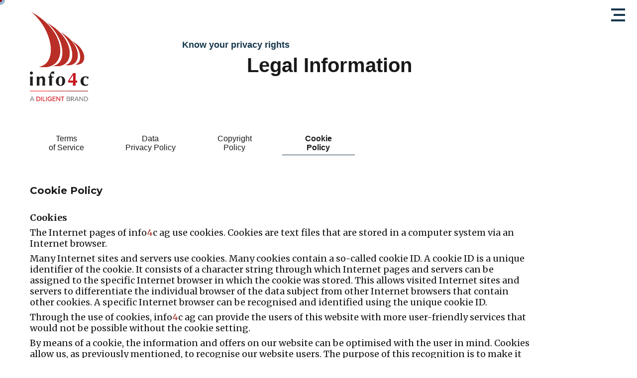

--- FILE ---
content_type: text/html; charset=UTF-8
request_url: https://www.info4c.net/legal-information/cookie-policy/
body_size: 55748
content:

<!doctype html>
<html lang="en">
<head>
    <meta charset="UTF-8">
    <meta http-equiv="x-ua-compatible" content="ie=edge">
    <meta name="viewport" content="width=device-width, initial-scale=1.0">

    <title>Cookie Policy | info4c</title>

    <link rel="apple-touch-icon" sizes="180x180"
          href="/assets/favicon/apple-touch-icon.png">
    <link rel="icon" type="image/png" sizes="32x32"
          href="/assets/favicon/favicon-32x32.png">
    <link rel="icon" type="image/png" sizes="16x16"
          href="/assets/favicon/favicon-16x16.png">
    <link rel="manifest" href="/assets/favicon/site.webmanifest">
    <link rel="mask-icon" href="/assets/favicon/safari-pinned-tab.svg"
          color="#5bbad5">
    <meta name="msapplication-TileColor" content="#da532c">
    <meta name="theme-color" content="#ffffff">

    <link href="https://fonts.googleapis.com/css?family=Lato:300|Merriweather:300,400,700|Montserrat:300,400,500,600,700"
          rel="stylesheet">

            <link rel="stylesheet" href="/dist/css/site.ed60ced4e3d2cbd1de7b.css">
        <title>info4c | Cookie Policy</title><meta name="keywords" content="info4c, PEP, Politically exposed persons, PEP Desk, Sanction Lists, Watchlists, Blacklists, Extensive Analysis Reports, Reports, Money laundering, Money laundering, terrorism financing, compliance, risk management, Public official, foreign public official, foreign political figure, Know Your Customer (KYC), Anti Money Laundering (AML), prevention of fraud, corruption, FCPA, Bribery Act, Sanctions, sanction list check">
<meta name="description" content="info4c the compliance specialized information provider for financial institutions worldwide.">
<meta name="referrer" content="no-referrer-when-downgrade">
<meta name="robots" content="all">
<meta content="en_EN" property="og:locale">
<meta content="info4c" property="og:site_name">
<meta content="website" property="og:type">
<meta content="https://www.info4c.net/legal-information/cookie-policy/" property="og:url">
<meta content="Cookie Policy" property="og:title">
<meta content="info4c the compliance specialized information provider for financial institutions worldwide." property="og:description">
<meta content="https://www.info4c.net/uploads/images/seo/_1200x630_crop_center-center_82_none/-.jpeg?mtime=1559933150" property="og:image">
<meta content="1200" property="og:image:width">
<meta content="630" property="og:image:height">
<meta content="navigate to safe compliance shores" property="og:image:alt">
<meta content="https://www.linkedin.com/company/info4c" property="og:see_also">
<link href="https://www.info4c.net/legal-information/cookie-policy/" rel="canonical">
<link href="https://www.info4c.net/" rel="home"></head>





<body class="flex flex-col desktop en">
    

<div
id="burger" class="mouse-hover"><div
id="dash-1"></div><div
id="dash-2"></div><div
id="dash-3"></div></div><nav
id="main-nav"><div
class="nav-overlay"></div><div
class="navigation flex flex-col pb-8"><div
class="link-container font-montserrat flex-1">
<a
href="https://www.info4c.net/"
class="main-nav-item">
Home<span><</span>
</a>
<a
href="https://www.info4c.net/solutions/pep-desk-database/"
class="main-nav-item">
Solutions<span><</span>
</a>
<a
href="https://www.info4c.net/kiosk/"
class="main-nav-item">
Kiosk<span><</span>
</a>
<a
href="https://www.info4c.net/knowledge/news"
class="main-nav-item">
Knowledge<span><</span>
</a>
<a
href="https://www.info4c.net/about/info4c/"
class="main-nav-item">
About<span><</span>
</a></div><div
class="login">
<a
href="https://www.info4c-online.net/session/new" target="_blank">Login</a></div><div
class="social-links mt-8">
<a
href="https://www.linkedin.com/company/info4c"
target="_blank"
class="mr-3">
<svg
width="35" height="34" viewBox="0 0 35 34" xmlns="http://www.w3.org/2000/svg"><path
d="M28.59 26.841H24.42v-7.785c0-4.68-5.557-4.325-5.557 0v7.785h-4.168V11.56h4.168v2.452c1.94-3.593 9.725-3.857 9.725 3.44v9.39zM9.833 9.798a2.442 2.442 0 0 1-2.43-2.45 2.441 2.441 0 0 1 2.43-2.45 2.442 2.442 0 0 1 2.432 2.45 2.441 2.441 0 0 1-2.432 2.45zM7.75 26.841h4.168V11.56H7.75v15.282zM27.2.445H7.75A6.947 6.947 0 0 0 .805 7.392v19.45a6.946 6.946 0 0 0 6.945 6.944H27.2a6.946 6.946 0 0 0 6.946-6.945V7.392A6.947 6.947 0 0 0 27.2.445z" fill-rule="evenodd"/></svg></a>
<a
href="#">
<svg
width="35" height="34" viewBox="0 0 35 34" xmlns="http://www.w3.org/2000/svg"><path
d="M19.97 19.277l4.882 8.953h-4.519l-4.93-8.953 7.473-13.274h4.57L19.97 19.277zM7.758 21.284l3.813-6.703-2.565-4.393h4.573l2.542 4.379-3.81 6.717H7.757zM27.325.446H7.876A6.946 6.946 0 0 0 .93 7.392V26.84a6.947 6.947 0 0 0 6.946 6.946h19.45a6.947 6.947 0 0 0 6.946-6.946V7.39A6.946 6.946 0 0 0 27.325.447z" fill-rule="evenodd"/></svg></a></div></div><div
class="backdrop"><div
class="segment-1"></div><div
class="segment-2"></div><div
class="segment-3"></div><div
class="segment-4"></div><div
class="segment-5"></div></div></nav><header
class="py-6"><div
class="container mx-auto flex items-center">
<a
href="https://www.info4c.net/" class="logo">
<svg
id="Layer_2" data-name="Layer 2" xmlns="http://www.w3.org/2000/svg" xmlns:xlink="http://www.w3.org/1999/xlink" width="118.95" height="180.13" viewBox="0 0 118.95 180.13">
<defs><style>.cls-1{isolation:isolate}</style></defs>
<image
class="cls-1" width="902" height="1366" transform="scale(0.13)" xlink:href="[data-uri]"/>
</svg></a><div
class="section-title text-montserrat flex-1"><div
class="lead text-lg font-semibold text-primary">
Know your privacy rights</div><div
class="title font-bold mt-2">
Legal Information</div></div></div><div
class="container mx-auto mt-12"><div
id="header-sub-nav"
class="sub-navigation glide"><div
class="glide__track" data-glide-el="track"><ul
class="glide__slides"><li
class="glide__slide my-3">
<a
href="https://www.info4c.net/legal-information/terms-of-service/"
class="sub-nav-item text-center">
Terms<br
/>
of Service
</a></li><li
class="glide__slide my-3">
<a
href="https://www.info4c.net/legal-information/data-privacy-policy/"
class="sub-nav-item text-center">
Data<br
/>
Privacy Policy
</a></li><li
class="glide__slide my-3">
<a
href="https://www.info4c.net/legal-information/copyright-policy/"
class="sub-nav-item text-center">
Copyright<br
/>
Policy
</a></li><li
class="glide__slide my-3 active">
<a
href="https://www.info4c.net/legal-information/cookie-policy/"
class="sub-nav-item text-center">
Cookie<br
/>
Policy
</a></li></ul></div><div
class="flex justify-center" data-glide-el="controls">
<button
class="mr-3" data-glide-dir="<"><</button><div
class="glide__bullets" data-glide-el="controls[nav]">
<button
class="glide__bullet"
data-glide-dir="=0"></button>
<button
class="glide__bullet"
data-glide-dir="=1"></button>
<button
class="glide__bullet"
data-glide-dir="=2"></button>
<button
class="glide__bullet active-link"
data-glide-dir="=3"></button></div>
<button
class="ml-3" data-glide-dir=">">></button></div></div></div></header><main
class="flex-1 legal-information"><div
class="one-col container mx-auto mt-6 pb-32"><h1>Cookie Policy</h1><div
class="text font-merriweather text-lg mt-8"><div
class="rte-content"><p><strong>Cookies</strong></p><p>The Internet pages of info<span
class="c4-red">4</span>c ag use cookies. Cookies are text files that are stored in a computer system via an Internet browser.</p><p>Many Internet sites and servers use cookies. Many cookies contain a so-called cookie ID. A cookie ID is a unique identifier of the cookie. It consists of a character string through which Internet pages and servers can be assigned to the specific Internet browser in which the cookie was stored. This allows visited Internet sites and servers to differentiate the individual browser of the data subject from other Internet browsers that contain other cookies. A specific Internet browser can be recognised and identified using the unique cookie ID.</p><p>Through the use of cookies, info<span
class="c4-red">4</span>c ag can provide the users of this website with more user-friendly services that would not be possible without the cookie setting.</p><p>By means of a cookie, the information and offers on our website can be optimised with the user in mind. Cookies allow us, as previously mentioned, to recognise our website users. The purpose of this recognition is to make it easier for users to utilise our website. The website user that uses cookies, e.g. does not have to enter access data each time the website is accessed, because this is taken over by the website, and the cookie is thus stored on the user's computer system. Another example is the cookie of a shopping cart in an online shop. The online store remembers the articles that a customer has placed in the virtual shopping cart via a cookie.</p><p>The data subject may, at any time, prevent the setting of cookies through our website by means of a corresponding setting of the Internet browser used, and may thus permanently deny the setting of cookies. Furthermore, already set cookies may be deleted at any time via an Internet browser or other software programs. This is possible in all popular Internet browsers. If the data subject deactivates the setting of cookies in the Internet browser used, not all functions of our website may be entirely usable.</p></div></div></div></main><footer
class="bg-primary font-lato font-light text-white"><div
class="container mx-auto"><div
class="inner pb-6"><div
class="logo">
<img
src="https://www.info4c.net/assets/images/logo-white.svg"
alt="info4c logo"/><p
class="mt-1">
<small>
VAT Nr. CHE-109.843.324
</small></p></div><div
class="footer-nav"><div
class="mr-7">
Main Pages<div
class="rte-footer mt-3"><ul><li><a
href="https://www.info4c.net/">Home</a></li><li><a
href="https://www.info4c.net/solutions/pep-desk-database/">Solutions</a></li><li><a
href="https://www.info4c.net/kiosk/">Kiosk</a></li><li><a
href="https://www.info4c.net/knowledge/news/">Knowledge</a></li><li><a
href="https://www.info4c.net/about/info4c/">About</a></li></ul></div></div><div
class="mr-7">
Legal Information<div
class="rte-footer mt-3"><ul><li><a
href="https://www.info4c.net/legal-information/terms-of-service/">Terms of Service</a></li><li><a
href="https://www.info4c.net/legal-information/data-privacy-policy/">Data Privacy Policy</a></li><li><a
href="https://www.info4c.net/legal-information/copyright-policy/">Copyright Policy</a></li><li><a
href="https://www.info4c.net/legal-information/cookie-policy/">Cookie Policy</a></li></ul></div></div><div
class="mr-7">
Contact<div
class="rte-footer mt-3"><p>+41 43 343 92 55<br
/><a
href="mailto:info4cinfo@diligent.com">info4cinfo@diligent.com</a><br
/><a
href="mailto:privacy@diligent.com">privacy@diligent.com</a></p></div></div><div
class="mr-7">
Registered Address<div
class="rte-footer mt-3"><p>info4c AG<br
/>Bahnhofplatz 1<br
/>8001 Zürich<br
/>Switzerland</p></div></div></div><div
class="social-links self-end"><div
class="social-links">
<a
href="https://www.linkedin.com/company/info4c"
target="_blank"
class="mr-3">
<svg
width="35" height="34" viewBox="0 0 35 34" xmlns="http://www.w3.org/2000/svg"><path
d="M28.59 26.841H24.42v-7.785c0-4.68-5.557-4.325-5.557 0v7.785h-4.168V11.56h4.168v2.452c1.94-3.593 9.725-3.857 9.725 3.44v9.39zM9.833 9.798a2.442 2.442 0 0 1-2.43-2.45 2.441 2.441 0 0 1 2.43-2.45 2.442 2.442 0 0 1 2.432 2.45 2.441 2.441 0 0 1-2.432 2.45zM7.75 26.841h4.168V11.56H7.75v15.282zM27.2.445H7.75A6.947 6.947 0 0 0 .805 7.392v19.45a6.946 6.946 0 0 0 6.945 6.944H27.2a6.946 6.946 0 0 0 6.946-6.945V7.392A6.947 6.947 0 0 0 27.2.445z" fill-rule="evenodd"/></svg></a>
<a
href="#">
<svg
width="35" height="34" viewBox="0 0 35 34" xmlns="http://www.w3.org/2000/svg"><path
d="M19.97 19.277l4.882 8.953h-4.519l-4.93-8.953 7.473-13.274h4.57L19.97 19.277zM7.758 21.284l3.813-6.703-2.565-4.393h4.573l2.542 4.379-3.81 6.717H7.757zM27.325.446H7.876A6.946 6.946 0 0 0 .93 7.392V26.84a6.947 6.947 0 0 0 6.946 6.946h19.45a6.947 6.947 0 0 0 6.946-6.946V7.39A6.946 6.946 0 0 0 27.325.447z" fill-rule="evenodd"/></svg></a></div><p
class="mt-5">
<small>
© 2002-2026 info4c AG.<br>
All rights reserved.
</small></p></div></div></div></footer><div
id="mouse-cursor" class="the-cursor"><div
class="dot"></div></div> <script src="/dist/js/chunk-vendors.82225037.js"></script> <script src="/dist/js/site.bb57f04f.js"></script>
<script type="application/ld+json">{"@context":"http://schema.org","@graph":[{"@type":"WebPage","author":{"@id":"info4c.net#identity"},"copyrightHolder":{"@id":"info4c.net#identity"},"copyrightYear":"2019","creator":{"@id":"info4c.net#creator"},"dateModified":"2019-06-07T13:38:39+02:00","datePublished":"2019-05-23T16:27:00+02:00","description":"info4c the compliance specialized information provider for financial institutions worldwide.","headline":"Cookie Policy","image":{"@type":"ImageObject","url":"https://www.info4c.net/uploads/images/seo/_1200x630_crop_center-center_82_none/-.jpeg?mtime=1559933150"},"inLanguage":"en","mainEntityOfPage":"https://www.info4c.net/legal-information/cookie-policy/","name":"Cookie Policy","publisher":{"@id":"info4c.net#creator"},"url":"https://www.info4c.net/legal-information/cookie-policy/"},{"@id":"info4c.net#identity","@type":"Organization","address":{"@type":"PostalAddress","addressCountry":"CH","addressLocality":"Dübendorf","addressRegion":"Zurich","postalCode":"8600","streetAddress":"Neugutstrasse 54"},"description":"info4c the compliance specialized information provider for financial institutions worldwide.","email":"info@info4c.net","foundingDate":"2002-10-24","foundingLocation":"Zurich","image":{"@type":"ImageObject","height":"972","url":"https://www.info4c.net/uploads/images/seo/logo.png","width":"716"},"logo":{"@type":"ImageObject","height":"60","url":"https://www.info4c.net/uploads/images/seo/_600x60_fit_center-center_82_none/logo.png?mtime=1559973553","width":"44"},"name":"Info4c AG","sameAs":["https://www.linkedin.com/company/info4c"],"telephone":"+41 43 343 92 55","url":"https://www.info4c.net/info4c.net"},{"@id":"#creator","@type":"Organization"},{"@type":"BreadcrumbList","description":"Breadcrumbs list","itemListElement":[{"@type":"ListItem","item":"https://www.info4c.net/","name":"Home","position":1},{"@type":"ListItem","item":"https://www.info4c.net/legal-information/","name":"Legal Information","position":2},{"@type":"ListItem","item":"https://www.info4c.net/legal-information/cookie-policy/","name":"Cookie Policy","position":3}],"name":"Breadcrumbs"}]}</script></body>
</html>


--- FILE ---
content_type: application/javascript
request_url: https://www.info4c.net/dist/js/chunk-vendors.82225037.js
body_size: 43840
content:
(window["webpackJsonp"]=window["webpackJsonp"]||[]).push([["chunk-vendors"],{2877:function(e,t,n){"use strict";function r(e,t,n,r,i,o,a,s){var c,u="function"===typeof e?e.options:e;if(t&&(u.render=t,u.staticRenderFns=n,u._compiled=!0),r&&(u.functional=!0),o&&(u._scopeId="data-v-"+o),a?(c=function(e){e=e||this.$vnode&&this.$vnode.ssrContext||this.parent&&this.parent.$vnode&&this.parent.$vnode.ssrContext,e||"undefined"===typeof __VUE_SSR_CONTEXT__||(e=__VUE_SSR_CONTEXT__),i&&i.call(this,e),e&&e._registeredComponents&&e._registeredComponents.add(a)},u._ssrRegister=c):i&&(c=s?function(){i.call(this,this.$root.$options.shadowRoot)}:i),c)if(u.functional){u._injectStyles=c;var l=u.render;u.render=function(e,t){return c.call(t),l(e,t)}}else{var f=u.beforeCreate;u.beforeCreate=f?[].concat(f,c):[c]}return{exports:e,options:u}}n.d(t,"a",function(){return r})},a026:function(e,t,n){"use strict";(function(e){
/*!
 * Vue.js v2.6.10
 * (c) 2014-2019 Evan You
 * Released under the MIT License.
 */
var n=Object.freeze({});function r(e){return void 0===e||null===e}function i(e){return void 0!==e&&null!==e}function o(e){return!0===e}function a(e){return!1===e}function s(e){return"string"===typeof e||"number"===typeof e||"symbol"===typeof e||"boolean"===typeof e}function c(e){return null!==e&&"object"===typeof e}var u=Object.prototype.toString;function l(e){return"[object Object]"===u.call(e)}function f(e){return"[object RegExp]"===u.call(e)}function d(e){var t=parseFloat(String(e));return t>=0&&Math.floor(t)===t&&isFinite(e)}function p(e){return i(e)&&"function"===typeof e.then&&"function"===typeof e.catch}function v(e){return null==e?"":Array.isArray(e)||l(e)&&e.toString===u?JSON.stringify(e,null,2):String(e)}function h(e){var t=parseFloat(e);return isNaN(t)?e:t}function m(e,t){for(var n=Object.create(null),r=e.split(","),i=0;i<r.length;i++)n[r[i]]=!0;return t?function(e){return n[e.toLowerCase()]}:function(e){return n[e]}}var g=m("slot,component",!0),y=m("key,ref,slot,slot-scope,is");function b(e,t){if(e.length){var n=e.indexOf(t);if(n>-1)return e.splice(n,1)}}var _=Object.prototype.hasOwnProperty;function w(e,t){return _.call(e,t)}function A(e){var t=Object.create(null);return function(n){var r=t[n];return r||(t[n]=e(n))}}var C=/-(\w)/g,x=A(function(e){return e.replace(C,function(e,t){return t?t.toUpperCase():""})}),k=A(function(e){return e.charAt(0).toUpperCase()+e.slice(1)}),$=/\B([A-Z])/g,S=A(function(e){return e.replace($,"-$1").toLowerCase()});function O(e,t){function n(n){var r=arguments.length;return r?r>1?e.apply(t,arguments):e.call(t,n):e.call(t)}return n._length=e.length,n}function T(e,t){return e.bind(t)}var E=Function.prototype.bind?T:O;function L(e,t){t=t||0;var n=e.length-t,r=new Array(n);while(n--)r[n]=e[n+t];return r}function M(e,t){for(var n in t)e[n]=t[n];return e}function N(e){for(var t={},n=0;n<e.length;n++)e[n]&&M(t,e[n]);return t}function j(e,t,n){}var D=function(e,t,n){return!1},P=function(e){return e};function I(e){return e.reduce(function(e,t){return e.concat(t.staticKeys||[])},[]).join(",")}function R(e,t){if(e===t)return!0;var n=c(e),r=c(t);if(!n||!r)return!n&&!r&&String(e)===String(t);try{var i=Array.isArray(e),o=Array.isArray(t);if(i&&o)return e.length===t.length&&e.every(function(e,n){return R(e,t[n])});if(e instanceof Date&&t instanceof Date)return e.getTime()===t.getTime();if(i||o)return!1;var a=Object.keys(e),s=Object.keys(t);return a.length===s.length&&a.every(function(n){return R(e[n],t[n])})}catch(u){return!1}}function H(e,t){for(var n=0;n<e.length;n++)if(R(e[n],t))return n;return-1}function F(e){var t=!1;return function(){t||(t=!0,e.apply(this,arguments))}}var z="data-server-rendered",B=["component","directive","filter"],q=["beforeCreate","created","beforeMount","mounted","beforeUpdate","updated","beforeDestroy","destroyed","activated","deactivated","errorCaptured","serverPrefetch"],U={optionMergeStrategies:Object.create(null),silent:!1,productionTip:!1,devtools:!1,performance:!1,errorHandler:null,warnHandler:null,ignoredElements:[],keyCodes:Object.create(null),isReservedTag:D,isReservedAttr:D,isUnknownElement:D,getTagNamespace:j,parsePlatformTagName:P,mustUseProp:D,async:!0,_lifecycleHooks:q},V=/a-zA-Z\u00B7\u00C0-\u00D6\u00D8-\u00F6\u00F8-\u037D\u037F-\u1FFF\u200C-\u200D\u203F-\u2040\u2070-\u218F\u2C00-\u2FEF\u3001-\uD7FF\uF900-\uFDCF\uFDF0-\uFFFD/;function W(e){var t=(e+"").charCodeAt(0);return 36===t||95===t}function X(e,t,n,r){Object.defineProperty(e,t,{value:n,enumerable:!!r,writable:!0,configurable:!0})}var Y=new RegExp("[^"+V.source+".$_\\d]");function K(e){if(!Y.test(e)){var t=e.split(".");return function(e){for(var n=0;n<t.length;n++){if(!e)return;e=e[t[n]]}return e}}}var J,G="__proto__"in{},Z="undefined"!==typeof window,Q="undefined"!==typeof WXEnvironment&&!!WXEnvironment.platform,ee=Q&&WXEnvironment.platform.toLowerCase(),te=Z&&window.navigator.userAgent.toLowerCase(),ne=te&&/msie|trident/.test(te),re=te&&te.indexOf("msie 9.0")>0,ie=te&&te.indexOf("edge/")>0,oe=(te&&te.indexOf("android"),te&&/iphone|ipad|ipod|ios/.test(te)||"ios"===ee),ae=(te&&/chrome\/\d+/.test(te),te&&/phantomjs/.test(te),te&&te.match(/firefox\/(\d+)/)),se={}.watch,ce=!1;if(Z)try{var ue={};Object.defineProperty(ue,"passive",{get:function(){ce=!0}}),window.addEventListener("test-passive",null,ue)}catch(Gu){}var le=function(){return void 0===J&&(J=!Z&&!Q&&"undefined"!==typeof e&&(e["process"]&&"server"===e["process"].env.VUE_ENV)),J},fe=Z&&window.__VUE_DEVTOOLS_GLOBAL_HOOK__;function de(e){return"function"===typeof e&&/native code/.test(e.toString())}var pe,ve="undefined"!==typeof Symbol&&de(Symbol)&&"undefined"!==typeof Reflect&&de(Reflect.ownKeys);pe="undefined"!==typeof Set&&de(Set)?Set:function(){function e(){this.set=Object.create(null)}return e.prototype.has=function(e){return!0===this.set[e]},e.prototype.add=function(e){this.set[e]=!0},e.prototype.clear=function(){this.set=Object.create(null)},e}();var he=j,me=0,ge=function(){this.id=me++,this.subs=[]};ge.prototype.addSub=function(e){this.subs.push(e)},ge.prototype.removeSub=function(e){b(this.subs,e)},ge.prototype.depend=function(){ge.target&&ge.target.addDep(this)},ge.prototype.notify=function(){var e=this.subs.slice();for(var t=0,n=e.length;t<n;t++)e[t].update()},ge.target=null;var ye=[];function be(e){ye.push(e),ge.target=e}function _e(){ye.pop(),ge.target=ye[ye.length-1]}var we=function(e,t,n,r,i,o,a,s){this.tag=e,this.data=t,this.children=n,this.text=r,this.elm=i,this.ns=void 0,this.context=o,this.fnContext=void 0,this.fnOptions=void 0,this.fnScopeId=void 0,this.key=t&&t.key,this.componentOptions=a,this.componentInstance=void 0,this.parent=void 0,this.raw=!1,this.isStatic=!1,this.isRootInsert=!0,this.isComment=!1,this.isCloned=!1,this.isOnce=!1,this.asyncFactory=s,this.asyncMeta=void 0,this.isAsyncPlaceholder=!1},Ae={child:{configurable:!0}};Ae.child.get=function(){return this.componentInstance},Object.defineProperties(we.prototype,Ae);var Ce=function(e){void 0===e&&(e="");var t=new we;return t.text=e,t.isComment=!0,t};function xe(e){return new we(void 0,void 0,void 0,String(e))}function ke(e){var t=new we(e.tag,e.data,e.children&&e.children.slice(),e.text,e.elm,e.context,e.componentOptions,e.asyncFactory);return t.ns=e.ns,t.isStatic=e.isStatic,t.key=e.key,t.isComment=e.isComment,t.fnContext=e.fnContext,t.fnOptions=e.fnOptions,t.fnScopeId=e.fnScopeId,t.asyncMeta=e.asyncMeta,t.isCloned=!0,t}var $e=Array.prototype,Se=Object.create($e),Oe=["push","pop","shift","unshift","splice","sort","reverse"];Oe.forEach(function(e){var t=$e[e];X(Se,e,function(){var n=[],r=arguments.length;while(r--)n[r]=arguments[r];var i,o=t.apply(this,n),a=this.__ob__;switch(e){case"push":case"unshift":i=n;break;case"splice":i=n.slice(2);break}return i&&a.observeArray(i),a.dep.notify(),o})});var Te=Object.getOwnPropertyNames(Se),Ee=!0;function Le(e){Ee=e}var Me=function(e){this.value=e,this.dep=new ge,this.vmCount=0,X(e,"__ob__",this),Array.isArray(e)?(G?Ne(e,Se):je(e,Se,Te),this.observeArray(e)):this.walk(e)};function Ne(e,t){e.__proto__=t}function je(e,t,n){for(var r=0,i=n.length;r<i;r++){var o=n[r];X(e,o,t[o])}}function De(e,t){var n;if(c(e)&&!(e instanceof we))return w(e,"__ob__")&&e.__ob__ instanceof Me?n=e.__ob__:Ee&&!le()&&(Array.isArray(e)||l(e))&&Object.isExtensible(e)&&!e._isVue&&(n=new Me(e)),t&&n&&n.vmCount++,n}function Pe(e,t,n,r,i){var o=new ge,a=Object.getOwnPropertyDescriptor(e,t);if(!a||!1!==a.configurable){var s=a&&a.get,c=a&&a.set;s&&!c||2!==arguments.length||(n=e[t]);var u=!i&&De(n);Object.defineProperty(e,t,{enumerable:!0,configurable:!0,get:function(){var t=s?s.call(e):n;return ge.target&&(o.depend(),u&&(u.dep.depend(),Array.isArray(t)&&He(t))),t},set:function(t){var r=s?s.call(e):n;t===r||t!==t&&r!==r||s&&!c||(c?c.call(e,t):n=t,u=!i&&De(t),o.notify())}})}}function Ie(e,t,n){if(Array.isArray(e)&&d(t))return e.length=Math.max(e.length,t),e.splice(t,1,n),n;if(t in e&&!(t in Object.prototype))return e[t]=n,n;var r=e.__ob__;return e._isVue||r&&r.vmCount?n:r?(Pe(r.value,t,n),r.dep.notify(),n):(e[t]=n,n)}function Re(e,t){if(Array.isArray(e)&&d(t))e.splice(t,1);else{var n=e.__ob__;e._isVue||n&&n.vmCount||w(e,t)&&(delete e[t],n&&n.dep.notify())}}function He(e){for(var t=void 0,n=0,r=e.length;n<r;n++)t=e[n],t&&t.__ob__&&t.__ob__.dep.depend(),Array.isArray(t)&&He(t)}Me.prototype.walk=function(e){for(var t=Object.keys(e),n=0;n<t.length;n++)Pe(e,t[n])},Me.prototype.observeArray=function(e){for(var t=0,n=e.length;t<n;t++)De(e[t])};var Fe=U.optionMergeStrategies;function ze(e,t){if(!t)return e;for(var n,r,i,o=ve?Reflect.ownKeys(t):Object.keys(t),a=0;a<o.length;a++)n=o[a],"__ob__"!==n&&(r=e[n],i=t[n],w(e,n)?r!==i&&l(r)&&l(i)&&ze(r,i):Ie(e,n,i));return e}function Be(e,t,n){return n?function(){var r="function"===typeof t?t.call(n,n):t,i="function"===typeof e?e.call(n,n):e;return r?ze(r,i):i}:t?e?function(){return ze("function"===typeof t?t.call(this,this):t,"function"===typeof e?e.call(this,this):e)}:t:e}function qe(e,t){var n=t?e?e.concat(t):Array.isArray(t)?t:[t]:e;return n?Ue(n):n}function Ue(e){for(var t=[],n=0;n<e.length;n++)-1===t.indexOf(e[n])&&t.push(e[n]);return t}function Ve(e,t,n,r){var i=Object.create(e||null);return t?M(i,t):i}Fe.data=function(e,t,n){return n?Be(e,t,n):t&&"function"!==typeof t?e:Be(e,t)},q.forEach(function(e){Fe[e]=qe}),B.forEach(function(e){Fe[e+"s"]=Ve}),Fe.watch=function(e,t,n,r){if(e===se&&(e=void 0),t===se&&(t=void 0),!t)return Object.create(e||null);if(!e)return t;var i={};for(var o in M(i,e),t){var a=i[o],s=t[o];a&&!Array.isArray(a)&&(a=[a]),i[o]=a?a.concat(s):Array.isArray(s)?s:[s]}return i},Fe.props=Fe.methods=Fe.inject=Fe.computed=function(e,t,n,r){if(!e)return t;var i=Object.create(null);return M(i,e),t&&M(i,t),i},Fe.provide=Be;var We=function(e,t){return void 0===t?e:t};function Xe(e,t){var n=e.props;if(n){var r,i,o,a={};if(Array.isArray(n)){r=n.length;while(r--)i=n[r],"string"===typeof i&&(o=x(i),a[o]={type:null})}else if(l(n))for(var s in n)i=n[s],o=x(s),a[o]=l(i)?i:{type:i};else 0;e.props=a}}function Ye(e,t){var n=e.inject;if(n){var r=e.inject={};if(Array.isArray(n))for(var i=0;i<n.length;i++)r[n[i]]={from:n[i]};else if(l(n))for(var o in n){var a=n[o];r[o]=l(a)?M({from:o},a):{from:a}}else 0}}function Ke(e){var t=e.directives;if(t)for(var n in t){var r=t[n];"function"===typeof r&&(t[n]={bind:r,update:r})}}function Je(e,t,n){if("function"===typeof t&&(t=t.options),Xe(t,n),Ye(t,n),Ke(t),!t._base&&(t.extends&&(e=Je(e,t.extends,n)),t.mixins))for(var r=0,i=t.mixins.length;r<i;r++)e=Je(e,t.mixins[r],n);var o,a={};for(o in e)s(o);for(o in t)w(e,o)||s(o);function s(r){var i=Fe[r]||We;a[r]=i(e[r],t[r],n,r)}return a}function Ge(e,t,n,r){if("string"===typeof n){var i=e[t];if(w(i,n))return i[n];var o=x(n);if(w(i,o))return i[o];var a=k(o);if(w(i,a))return i[a];var s=i[n]||i[o]||i[a];return s}}function Ze(e,t,n,r){var i=t[e],o=!w(n,e),a=n[e],s=nt(Boolean,i.type);if(s>-1)if(o&&!w(i,"default"))a=!1;else if(""===a||a===S(e)){var c=nt(String,i.type);(c<0||s<c)&&(a=!0)}if(void 0===a){a=Qe(r,i,e);var u=Ee;Le(!0),De(a),Le(u)}return a}function Qe(e,t,n){if(w(t,"default")){var r=t.default;return e&&e.$options.propsData&&void 0===e.$options.propsData[n]&&void 0!==e._props[n]?e._props[n]:"function"===typeof r&&"Function"!==et(t.type)?r.call(e):r}}function et(e){var t=e&&e.toString().match(/^\s*function (\w+)/);return t?t[1]:""}function tt(e,t){return et(e)===et(t)}function nt(e,t){if(!Array.isArray(t))return tt(t,e)?0:-1;for(var n=0,r=t.length;n<r;n++)if(tt(t[n],e))return n;return-1}function rt(e,t,n){be();try{if(t){var r=t;while(r=r.$parent){var i=r.$options.errorCaptured;if(i)for(var o=0;o<i.length;o++)try{var a=!1===i[o].call(r,e,t,n);if(a)return}catch(Gu){ot(Gu,r,"errorCaptured hook")}}}ot(e,t,n)}finally{_e()}}function it(e,t,n,r,i){var o;try{o=n?e.apply(t,n):e.call(t),o&&!o._isVue&&p(o)&&!o._handled&&(o.catch(function(e){return rt(e,r,i+" (Promise/async)")}),o._handled=!0)}catch(Gu){rt(Gu,r,i)}return o}function ot(e,t,n){if(U.errorHandler)try{return U.errorHandler.call(null,e,t,n)}catch(Gu){Gu!==e&&at(Gu,null,"config.errorHandler")}at(e,t,n)}function at(e,t,n){if(!Z&&!Q||"undefined"===typeof console)throw e;console.error(e)}var st,ct=!1,ut=[],lt=!1;function ft(){lt=!1;var e=ut.slice(0);ut.length=0;for(var t=0;t<e.length;t++)e[t]()}if("undefined"!==typeof Promise&&de(Promise)){var dt=Promise.resolve();st=function(){dt.then(ft),oe&&setTimeout(j)},ct=!0}else if(ne||"undefined"===typeof MutationObserver||!de(MutationObserver)&&"[object MutationObserverConstructor]"!==MutationObserver.toString())st="undefined"!==typeof setImmediate&&de(setImmediate)?function(){setImmediate(ft)}:function(){setTimeout(ft,0)};else{var pt=1,vt=new MutationObserver(ft),ht=document.createTextNode(String(pt));vt.observe(ht,{characterData:!0}),st=function(){pt=(pt+1)%2,ht.data=String(pt)},ct=!0}function mt(e,t){var n;if(ut.push(function(){if(e)try{e.call(t)}catch(Gu){rt(Gu,t,"nextTick")}else n&&n(t)}),lt||(lt=!0,st()),!e&&"undefined"!==typeof Promise)return new Promise(function(e){n=e})}var gt=new pe;function yt(e){bt(e,gt),gt.clear()}function bt(e,t){var n,r,i=Array.isArray(e);if(!(!i&&!c(e)||Object.isFrozen(e)||e instanceof we)){if(e.__ob__){var o=e.__ob__.dep.id;if(t.has(o))return;t.add(o)}if(i){n=e.length;while(n--)bt(e[n],t)}else{r=Object.keys(e),n=r.length;while(n--)bt(e[r[n]],t)}}}var _t=A(function(e){var t="&"===e.charAt(0);e=t?e.slice(1):e;var n="~"===e.charAt(0);e=n?e.slice(1):e;var r="!"===e.charAt(0);return e=r?e.slice(1):e,{name:e,once:n,capture:r,passive:t}});function wt(e,t){function n(){var e=arguments,r=n.fns;if(!Array.isArray(r))return it(r,null,arguments,t,"v-on handler");for(var i=r.slice(),o=0;o<i.length;o++)it(i[o],null,e,t,"v-on handler")}return n.fns=e,n}function At(e,t,n,i,a,s){var c,u,l,f;for(c in e)u=e[c],l=t[c],f=_t(c),r(u)||(r(l)?(r(u.fns)&&(u=e[c]=wt(u,s)),o(f.once)&&(u=e[c]=a(f.name,u,f.capture)),n(f.name,u,f.capture,f.passive,f.params)):u!==l&&(l.fns=u,e[c]=l));for(c in t)r(e[c])&&(f=_t(c),i(f.name,t[c],f.capture))}function Ct(e,t,n){var a;e instanceof we&&(e=e.data.hook||(e.data.hook={}));var s=e[t];function c(){n.apply(this,arguments),b(a.fns,c)}r(s)?a=wt([c]):i(s.fns)&&o(s.merged)?(a=s,a.fns.push(c)):a=wt([s,c]),a.merged=!0,e[t]=a}function xt(e,t,n){var o=t.options.props;if(!r(o)){var a={},s=e.attrs,c=e.props;if(i(s)||i(c))for(var u in o){var l=S(u);kt(a,c,u,l,!0)||kt(a,s,u,l,!1)}return a}}function kt(e,t,n,r,o){if(i(t)){if(w(t,n))return e[n]=t[n],o||delete t[n],!0;if(w(t,r))return e[n]=t[r],o||delete t[r],!0}return!1}function $t(e){for(var t=0;t<e.length;t++)if(Array.isArray(e[t]))return Array.prototype.concat.apply([],e);return e}function St(e){return s(e)?[xe(e)]:Array.isArray(e)?Tt(e):void 0}function Ot(e){return i(e)&&i(e.text)&&a(e.isComment)}function Tt(e,t){var n,a,c,u,l=[];for(n=0;n<e.length;n++)a=e[n],r(a)||"boolean"===typeof a||(c=l.length-1,u=l[c],Array.isArray(a)?a.length>0&&(a=Tt(a,(t||"")+"_"+n),Ot(a[0])&&Ot(u)&&(l[c]=xe(u.text+a[0].text),a.shift()),l.push.apply(l,a)):s(a)?Ot(u)?l[c]=xe(u.text+a):""!==a&&l.push(xe(a)):Ot(a)&&Ot(u)?l[c]=xe(u.text+a.text):(o(e._isVList)&&i(a.tag)&&r(a.key)&&i(t)&&(a.key="__vlist"+t+"_"+n+"__"),l.push(a)));return l}function Et(e){var t=e.$options.provide;t&&(e._provided="function"===typeof t?t.call(e):t)}function Lt(e){var t=Mt(e.$options.inject,e);t&&(Le(!1),Object.keys(t).forEach(function(n){Pe(e,n,t[n])}),Le(!0))}function Mt(e,t){if(e){for(var n=Object.create(null),r=ve?Reflect.ownKeys(e):Object.keys(e),i=0;i<r.length;i++){var o=r[i];if("__ob__"!==o){var a=e[o].from,s=t;while(s){if(s._provided&&w(s._provided,a)){n[o]=s._provided[a];break}s=s.$parent}if(!s)if("default"in e[o]){var c=e[o].default;n[o]="function"===typeof c?c.call(t):c}else 0}}return n}}function Nt(e,t){if(!e||!e.length)return{};for(var n={},r=0,i=e.length;r<i;r++){var o=e[r],a=o.data;if(a&&a.attrs&&a.attrs.slot&&delete a.attrs.slot,o.context!==t&&o.fnContext!==t||!a||null==a.slot)(n.default||(n.default=[])).push(o);else{var s=a.slot,c=n[s]||(n[s]=[]);"template"===o.tag?c.push.apply(c,o.children||[]):c.push(o)}}for(var u in n)n[u].every(jt)&&delete n[u];return n}function jt(e){return e.isComment&&!e.asyncFactory||" "===e.text}function Dt(e,t,r){var i,o=Object.keys(t).length>0,a=e?!!e.$stable:!o,s=e&&e.$key;if(e){if(e._normalized)return e._normalized;if(a&&r&&r!==n&&s===r.$key&&!o&&!r.$hasNormal)return r;for(var c in i={},e)e[c]&&"$"!==c[0]&&(i[c]=Pt(t,c,e[c]))}else i={};for(var u in t)u in i||(i[u]=It(t,u));return e&&Object.isExtensible(e)&&(e._normalized=i),X(i,"$stable",a),X(i,"$key",s),X(i,"$hasNormal",o),i}function Pt(e,t,n){var r=function(){var e=arguments.length?n.apply(null,arguments):n({});return e=e&&"object"===typeof e&&!Array.isArray(e)?[e]:St(e),e&&(0===e.length||1===e.length&&e[0].isComment)?void 0:e};return n.proxy&&Object.defineProperty(e,t,{get:r,enumerable:!0,configurable:!0}),r}function It(e,t){return function(){return e[t]}}function Rt(e,t){var n,r,o,a,s;if(Array.isArray(e)||"string"===typeof e)for(n=new Array(e.length),r=0,o=e.length;r<o;r++)n[r]=t(e[r],r);else if("number"===typeof e)for(n=new Array(e),r=0;r<e;r++)n[r]=t(r+1,r);else if(c(e))if(ve&&e[Symbol.iterator]){n=[];var u=e[Symbol.iterator](),l=u.next();while(!l.done)n.push(t(l.value,n.length)),l=u.next()}else for(a=Object.keys(e),n=new Array(a.length),r=0,o=a.length;r<o;r++)s=a[r],n[r]=t(e[s],s,r);return i(n)||(n=[]),n._isVList=!0,n}function Ht(e,t,n,r){var i,o=this.$scopedSlots[e];o?(n=n||{},r&&(n=M(M({},r),n)),i=o(n)||t):i=this.$slots[e]||t;var a=n&&n.slot;return a?this.$createElement("template",{slot:a},i):i}function Ft(e){return Ge(this.$options,"filters",e,!0)||P}function zt(e,t){return Array.isArray(e)?-1===e.indexOf(t):e!==t}function Bt(e,t,n,r,i){var o=U.keyCodes[t]||n;return i&&r&&!U.keyCodes[t]?zt(i,r):o?zt(o,e):r?S(r)!==t:void 0}function qt(e,t,n,r,i){if(n)if(c(n)){var o;Array.isArray(n)&&(n=N(n));var a=function(a){if("class"===a||"style"===a||y(a))o=e;else{var s=e.attrs&&e.attrs.type;o=r||U.mustUseProp(t,s,a)?e.domProps||(e.domProps={}):e.attrs||(e.attrs={})}var c=x(a),u=S(a);if(!(c in o)&&!(u in o)&&(o[a]=n[a],i)){var l=e.on||(e.on={});l["update:"+a]=function(e){n[a]=e}}};for(var s in n)a(s)}else;return e}function Ut(e,t){var n=this._staticTrees||(this._staticTrees=[]),r=n[e];return r&&!t?r:(r=n[e]=this.$options.staticRenderFns[e].call(this._renderProxy,null,this),Wt(r,"__static__"+e,!1),r)}function Vt(e,t,n){return Wt(e,"__once__"+t+(n?"_"+n:""),!0),e}function Wt(e,t,n){if(Array.isArray(e))for(var r=0;r<e.length;r++)e[r]&&"string"!==typeof e[r]&&Xt(e[r],t+"_"+r,n);else Xt(e,t,n)}function Xt(e,t,n){e.isStatic=!0,e.key=t,e.isOnce=n}function Yt(e,t){if(t)if(l(t)){var n=e.on=e.on?M({},e.on):{};for(var r in t){var i=n[r],o=t[r];n[r]=i?[].concat(i,o):o}}else;return e}function Kt(e,t,n,r){t=t||{$stable:!n};for(var i=0;i<e.length;i++){var o=e[i];Array.isArray(o)?Kt(o,t,n):o&&(o.proxy&&(o.fn.proxy=!0),t[o.key]=o.fn)}return r&&(t.$key=r),t}function Jt(e,t){for(var n=0;n<t.length;n+=2){var r=t[n];"string"===typeof r&&r&&(e[t[n]]=t[n+1])}return e}function Gt(e,t){return"string"===typeof e?t+e:e}function Zt(e){e._o=Vt,e._n=h,e._s=v,e._l=Rt,e._t=Ht,e._q=R,e._i=H,e._m=Ut,e._f=Ft,e._k=Bt,e._b=qt,e._v=xe,e._e=Ce,e._u=Kt,e._g=Yt,e._d=Jt,e._p=Gt}function Qt(e,t,r,i,a){var s,c=this,u=a.options;w(i,"_uid")?(s=Object.create(i),s._original=i):(s=i,i=i._original);var l=o(u._compiled),f=!l;this.data=e,this.props=t,this.children=r,this.parent=i,this.listeners=e.on||n,this.injections=Mt(u.inject,i),this.slots=function(){return c.$slots||Dt(e.scopedSlots,c.$slots=Nt(r,i)),c.$slots},Object.defineProperty(this,"scopedSlots",{enumerable:!0,get:function(){return Dt(e.scopedSlots,this.slots())}}),l&&(this.$options=u,this.$slots=this.slots(),this.$scopedSlots=Dt(e.scopedSlots,this.$slots)),u._scopeId?this._c=function(e,t,n,r){var o=pn(s,e,t,n,r,f);return o&&!Array.isArray(o)&&(o.fnScopeId=u._scopeId,o.fnContext=i),o}:this._c=function(e,t,n,r){return pn(s,e,t,n,r,f)}}function en(e,t,r,o,a){var s=e.options,c={},u=s.props;if(i(u))for(var l in u)c[l]=Ze(l,u,t||n);else i(r.attrs)&&nn(c,r.attrs),i(r.props)&&nn(c,r.props);var f=new Qt(r,c,a,o,e),d=s.render.call(null,f._c,f);if(d instanceof we)return tn(d,r,f.parent,s,f);if(Array.isArray(d)){for(var p=St(d)||[],v=new Array(p.length),h=0;h<p.length;h++)v[h]=tn(p[h],r,f.parent,s,f);return v}}function tn(e,t,n,r,i){var o=ke(e);return o.fnContext=n,o.fnOptions=r,t.slot&&((o.data||(o.data={})).slot=t.slot),o}function nn(e,t){for(var n in t)e[x(n)]=t[n]}Zt(Qt.prototype);var rn={init:function(e,t){if(e.componentInstance&&!e.componentInstance._isDestroyed&&e.data.keepAlive){var n=e;rn.prepatch(n,n)}else{var r=e.componentInstance=sn(e,Mn);r.$mount(t?e.elm:void 0,t)}},prepatch:function(e,t){var n=t.componentOptions,r=t.componentInstance=e.componentInstance;In(r,n.propsData,n.listeners,t,n.children)},insert:function(e){var t=e.context,n=e.componentInstance;n._isMounted||(n._isMounted=!0,zn(n,"mounted")),e.data.keepAlive&&(t._isMounted?er(n):Hn(n,!0))},destroy:function(e){var t=e.componentInstance;t._isDestroyed||(e.data.keepAlive?Fn(t,!0):t.$destroy())}},on=Object.keys(rn);function an(e,t,n,a,s){if(!r(e)){var u=n.$options._base;if(c(e)&&(e=u.extend(e)),"function"===typeof e){var l;if(r(e.cid)&&(l=e,e=Cn(l,u),void 0===e))return An(l,t,n,a,s);t=t||{},Cr(e),i(t.model)&&ln(e.options,t);var f=xt(t,e,s);if(o(e.options.functional))return en(e,f,t,n,a);var d=t.on;if(t.on=t.nativeOn,o(e.options.abstract)){var p=t.slot;t={},p&&(t.slot=p)}cn(t);var v=e.options.name||s,h=new we("vue-component-"+e.cid+(v?"-"+v:""),t,void 0,void 0,void 0,n,{Ctor:e,propsData:f,listeners:d,tag:s,children:a},l);return h}}}function sn(e,t){var n={_isComponent:!0,_parentVnode:e,parent:t},r=e.data.inlineTemplate;return i(r)&&(n.render=r.render,n.staticRenderFns=r.staticRenderFns),new e.componentOptions.Ctor(n)}function cn(e){for(var t=e.hook||(e.hook={}),n=0;n<on.length;n++){var r=on[n],i=t[r],o=rn[r];i===o||i&&i._merged||(t[r]=i?un(o,i):o)}}function un(e,t){var n=function(n,r){e(n,r),t(n,r)};return n._merged=!0,n}function ln(e,t){var n=e.model&&e.model.prop||"value",r=e.model&&e.model.event||"input";(t.attrs||(t.attrs={}))[n]=t.model.value;var o=t.on||(t.on={}),a=o[r],s=t.model.callback;i(a)?(Array.isArray(a)?-1===a.indexOf(s):a!==s)&&(o[r]=[s].concat(a)):o[r]=s}var fn=1,dn=2;function pn(e,t,n,r,i,a){return(Array.isArray(n)||s(n))&&(i=r,r=n,n=void 0),o(a)&&(i=dn),vn(e,t,n,r,i)}function vn(e,t,n,r,o){if(i(n)&&i(n.__ob__))return Ce();if(i(n)&&i(n.is)&&(t=n.is),!t)return Ce();var a,s,c;(Array.isArray(r)&&"function"===typeof r[0]&&(n=n||{},n.scopedSlots={default:r[0]},r.length=0),o===dn?r=St(r):o===fn&&(r=$t(r)),"string"===typeof t)?(s=e.$vnode&&e.$vnode.ns||U.getTagNamespace(t),a=U.isReservedTag(t)?new we(U.parsePlatformTagName(t),n,r,void 0,void 0,e):n&&n.pre||!i(c=Ge(e.$options,"components",t))?new we(t,n,r,void 0,void 0,e):an(c,n,e,r,t)):a=an(t,n,e,r);return Array.isArray(a)?a:i(a)?(i(s)&&hn(a,s),i(n)&&mn(n),a):Ce()}function hn(e,t,n){if(e.ns=t,"foreignObject"===e.tag&&(t=void 0,n=!0),i(e.children))for(var a=0,s=e.children.length;a<s;a++){var c=e.children[a];i(c.tag)&&(r(c.ns)||o(n)&&"svg"!==c.tag)&&hn(c,t,n)}}function mn(e){c(e.style)&&yt(e.style),c(e.class)&&yt(e.class)}function gn(e){e._vnode=null,e._staticTrees=null;var t=e.$options,r=e.$vnode=t._parentVnode,i=r&&r.context;e.$slots=Nt(t._renderChildren,i),e.$scopedSlots=n,e._c=function(t,n,r,i){return pn(e,t,n,r,i,!1)},e.$createElement=function(t,n,r,i){return pn(e,t,n,r,i,!0)};var o=r&&r.data;Pe(e,"$attrs",o&&o.attrs||n,null,!0),Pe(e,"$listeners",t._parentListeners||n,null,!0)}var yn,bn=null;function _n(e){Zt(e.prototype),e.prototype.$nextTick=function(e){return mt(e,this)},e.prototype._render=function(){var e,t=this,n=t.$options,r=n.render,i=n._parentVnode;i&&(t.$scopedSlots=Dt(i.data.scopedSlots,t.$slots,t.$scopedSlots)),t.$vnode=i;try{bn=t,e=r.call(t._renderProxy,t.$createElement)}catch(Gu){rt(Gu,t,"render"),e=t._vnode}finally{bn=null}return Array.isArray(e)&&1===e.length&&(e=e[0]),e instanceof we||(e=Ce()),e.parent=i,e}}function wn(e,t){return(e.__esModule||ve&&"Module"===e[Symbol.toStringTag])&&(e=e.default),c(e)?t.extend(e):e}function An(e,t,n,r,i){var o=Ce();return o.asyncFactory=e,o.asyncMeta={data:t,context:n,children:r,tag:i},o}function Cn(e,t){if(o(e.error)&&i(e.errorComp))return e.errorComp;if(i(e.resolved))return e.resolved;var n=bn;if(n&&i(e.owners)&&-1===e.owners.indexOf(n)&&e.owners.push(n),o(e.loading)&&i(e.loadingComp))return e.loadingComp;if(n&&!i(e.owners)){var a=e.owners=[n],s=!0,u=null,l=null;n.$on("hook:destroyed",function(){return b(a,n)});var f=function(e){for(var t=0,n=a.length;t<n;t++)a[t].$forceUpdate();e&&(a.length=0,null!==u&&(clearTimeout(u),u=null),null!==l&&(clearTimeout(l),l=null))},d=F(function(n){e.resolved=wn(n,t),s?a.length=0:f(!0)}),v=F(function(t){i(e.errorComp)&&(e.error=!0,f(!0))}),h=e(d,v);return c(h)&&(p(h)?r(e.resolved)&&h.then(d,v):p(h.component)&&(h.component.then(d,v),i(h.error)&&(e.errorComp=wn(h.error,t)),i(h.loading)&&(e.loadingComp=wn(h.loading,t),0===h.delay?e.loading=!0:u=setTimeout(function(){u=null,r(e.resolved)&&r(e.error)&&(e.loading=!0,f(!1))},h.delay||200)),i(h.timeout)&&(l=setTimeout(function(){l=null,r(e.resolved)&&v(null)},h.timeout)))),s=!1,e.loading?e.loadingComp:e.resolved}}function xn(e){return e.isComment&&e.asyncFactory}function kn(e){if(Array.isArray(e))for(var t=0;t<e.length;t++){var n=e[t];if(i(n)&&(i(n.componentOptions)||xn(n)))return n}}function $n(e){e._events=Object.create(null),e._hasHookEvent=!1;var t=e.$options._parentListeners;t&&En(e,t)}function Sn(e,t){yn.$on(e,t)}function On(e,t){yn.$off(e,t)}function Tn(e,t){var n=yn;return function r(){var i=t.apply(null,arguments);null!==i&&n.$off(e,r)}}function En(e,t,n){yn=e,At(t,n||{},Sn,On,Tn,e),yn=void 0}function Ln(e){var t=/^hook:/;e.prototype.$on=function(e,n){var r=this;if(Array.isArray(e))for(var i=0,o=e.length;i<o;i++)r.$on(e[i],n);else(r._events[e]||(r._events[e]=[])).push(n),t.test(e)&&(r._hasHookEvent=!0);return r},e.prototype.$once=function(e,t){var n=this;function r(){n.$off(e,r),t.apply(n,arguments)}return r.fn=t,n.$on(e,r),n},e.prototype.$off=function(e,t){var n=this;if(!arguments.length)return n._events=Object.create(null),n;if(Array.isArray(e)){for(var r=0,i=e.length;r<i;r++)n.$off(e[r],t);return n}var o,a=n._events[e];if(!a)return n;if(!t)return n._events[e]=null,n;var s=a.length;while(s--)if(o=a[s],o===t||o.fn===t){a.splice(s,1);break}return n},e.prototype.$emit=function(e){var t=this,n=t._events[e];if(n){n=n.length>1?L(n):n;for(var r=L(arguments,1),i='event handler for "'+e+'"',o=0,a=n.length;o<a;o++)it(n[o],t,r,t,i)}return t}}var Mn=null;function Nn(e){var t=Mn;return Mn=e,function(){Mn=t}}function jn(e){var t=e.$options,n=t.parent;if(n&&!t.abstract){while(n.$options.abstract&&n.$parent)n=n.$parent;n.$children.push(e)}e.$parent=n,e.$root=n?n.$root:e,e.$children=[],e.$refs={},e._watcher=null,e._inactive=null,e._directInactive=!1,e._isMounted=!1,e._isDestroyed=!1,e._isBeingDestroyed=!1}function Dn(e){e.prototype._update=function(e,t){var n=this,r=n.$el,i=n._vnode,o=Nn(n);n._vnode=e,n.$el=i?n.__patch__(i,e):n.__patch__(n.$el,e,t,!1),o(),r&&(r.__vue__=null),n.$el&&(n.$el.__vue__=n),n.$vnode&&n.$parent&&n.$vnode===n.$parent._vnode&&(n.$parent.$el=n.$el)},e.prototype.$forceUpdate=function(){var e=this;e._watcher&&e._watcher.update()},e.prototype.$destroy=function(){var e=this;if(!e._isBeingDestroyed){zn(e,"beforeDestroy"),e._isBeingDestroyed=!0;var t=e.$parent;!t||t._isBeingDestroyed||e.$options.abstract||b(t.$children,e),e._watcher&&e._watcher.teardown();var n=e._watchers.length;while(n--)e._watchers[n].teardown();e._data.__ob__&&e._data.__ob__.vmCount--,e._isDestroyed=!0,e.__patch__(e._vnode,null),zn(e,"destroyed"),e.$off(),e.$el&&(e.$el.__vue__=null),e.$vnode&&(e.$vnode.parent=null)}}}function Pn(e,t,n){var r;return e.$el=t,e.$options.render||(e.$options.render=Ce),zn(e,"beforeMount"),r=function(){e._update(e._render(),n)},new ir(e,r,j,{before:function(){e._isMounted&&!e._isDestroyed&&zn(e,"beforeUpdate")}},!0),n=!1,null==e.$vnode&&(e._isMounted=!0,zn(e,"mounted")),e}function In(e,t,r,i,o){var a=i.data.scopedSlots,s=e.$scopedSlots,c=!!(a&&!a.$stable||s!==n&&!s.$stable||a&&e.$scopedSlots.$key!==a.$key),u=!!(o||e.$options._renderChildren||c);if(e.$options._parentVnode=i,e.$vnode=i,e._vnode&&(e._vnode.parent=i),e.$options._renderChildren=o,e.$attrs=i.data.attrs||n,e.$listeners=r||n,t&&e.$options.props){Le(!1);for(var l=e._props,f=e.$options._propKeys||[],d=0;d<f.length;d++){var p=f[d],v=e.$options.props;l[p]=Ze(p,v,t,e)}Le(!0),e.$options.propsData=t}r=r||n;var h=e.$options._parentListeners;e.$options._parentListeners=r,En(e,r,h),u&&(e.$slots=Nt(o,i.context),e.$forceUpdate())}function Rn(e){while(e&&(e=e.$parent))if(e._inactive)return!0;return!1}function Hn(e,t){if(t){if(e._directInactive=!1,Rn(e))return}else if(e._directInactive)return;if(e._inactive||null===e._inactive){e._inactive=!1;for(var n=0;n<e.$children.length;n++)Hn(e.$children[n]);zn(e,"activated")}}function Fn(e,t){if((!t||(e._directInactive=!0,!Rn(e)))&&!e._inactive){e._inactive=!0;for(var n=0;n<e.$children.length;n++)Fn(e.$children[n]);zn(e,"deactivated")}}function zn(e,t){be();var n=e.$options[t],r=t+" hook";if(n)for(var i=0,o=n.length;i<o;i++)it(n[i],e,null,e,r);e._hasHookEvent&&e.$emit("hook:"+t),_e()}var Bn=[],qn=[],Un={},Vn=!1,Wn=!1,Xn=0;function Yn(){Xn=Bn.length=qn.length=0,Un={},Vn=Wn=!1}var Kn=0,Jn=Date.now;if(Z&&!ne){var Gn=window.performance;Gn&&"function"===typeof Gn.now&&Jn()>document.createEvent("Event").timeStamp&&(Jn=function(){return Gn.now()})}function Zn(){var e,t;for(Kn=Jn(),Wn=!0,Bn.sort(function(e,t){return e.id-t.id}),Xn=0;Xn<Bn.length;Xn++)e=Bn[Xn],e.before&&e.before(),t=e.id,Un[t]=null,e.run();var n=qn.slice(),r=Bn.slice();Yn(),tr(n),Qn(r),fe&&U.devtools&&fe.emit("flush")}function Qn(e){var t=e.length;while(t--){var n=e[t],r=n.vm;r._watcher===n&&r._isMounted&&!r._isDestroyed&&zn(r,"updated")}}function er(e){e._inactive=!1,qn.push(e)}function tr(e){for(var t=0;t<e.length;t++)e[t]._inactive=!0,Hn(e[t],!0)}function nr(e){var t=e.id;if(null==Un[t]){if(Un[t]=!0,Wn){var n=Bn.length-1;while(n>Xn&&Bn[n].id>e.id)n--;Bn.splice(n+1,0,e)}else Bn.push(e);Vn||(Vn=!0,mt(Zn))}}var rr=0,ir=function(e,t,n,r,i){this.vm=e,i&&(e._watcher=this),e._watchers.push(this),r?(this.deep=!!r.deep,this.user=!!r.user,this.lazy=!!r.lazy,this.sync=!!r.sync,this.before=r.before):this.deep=this.user=this.lazy=this.sync=!1,this.cb=n,this.id=++rr,this.active=!0,this.dirty=this.lazy,this.deps=[],this.newDeps=[],this.depIds=new pe,this.newDepIds=new pe,this.expression="","function"===typeof t?this.getter=t:(this.getter=K(t),this.getter||(this.getter=j)),this.value=this.lazy?void 0:this.get()};ir.prototype.get=function(){var e;be(this);var t=this.vm;try{e=this.getter.call(t,t)}catch(Gu){if(!this.user)throw Gu;rt(Gu,t,'getter for watcher "'+this.expression+'"')}finally{this.deep&&yt(e),_e(),this.cleanupDeps()}return e},ir.prototype.addDep=function(e){var t=e.id;this.newDepIds.has(t)||(this.newDepIds.add(t),this.newDeps.push(e),this.depIds.has(t)||e.addSub(this))},ir.prototype.cleanupDeps=function(){var e=this.deps.length;while(e--){var t=this.deps[e];this.newDepIds.has(t.id)||t.removeSub(this)}var n=this.depIds;this.depIds=this.newDepIds,this.newDepIds=n,this.newDepIds.clear(),n=this.deps,this.deps=this.newDeps,this.newDeps=n,this.newDeps.length=0},ir.prototype.update=function(){this.lazy?this.dirty=!0:this.sync?this.run():nr(this)},ir.prototype.run=function(){if(this.active){var e=this.get();if(e!==this.value||c(e)||this.deep){var t=this.value;if(this.value=e,this.user)try{this.cb.call(this.vm,e,t)}catch(Gu){rt(Gu,this.vm,'callback for watcher "'+this.expression+'"')}else this.cb.call(this.vm,e,t)}}},ir.prototype.evaluate=function(){this.value=this.get(),this.dirty=!1},ir.prototype.depend=function(){var e=this.deps.length;while(e--)this.deps[e].depend()},ir.prototype.teardown=function(){if(this.active){this.vm._isBeingDestroyed||b(this.vm._watchers,this);var e=this.deps.length;while(e--)this.deps[e].removeSub(this);this.active=!1}};var or={enumerable:!0,configurable:!0,get:j,set:j};function ar(e,t,n){or.get=function(){return this[t][n]},or.set=function(e){this[t][n]=e},Object.defineProperty(e,n,or)}function sr(e){e._watchers=[];var t=e.$options;t.props&&cr(e,t.props),t.methods&&mr(e,t.methods),t.data?ur(e):De(e._data={},!0),t.computed&&dr(e,t.computed),t.watch&&t.watch!==se&&gr(e,t.watch)}function cr(e,t){var n=e.$options.propsData||{},r=e._props={},i=e.$options._propKeys=[],o=!e.$parent;o||Le(!1);var a=function(o){i.push(o);var a=Ze(o,t,n,e);Pe(r,o,a),o in e||ar(e,"_props",o)};for(var s in t)a(s);Le(!0)}function ur(e){var t=e.$options.data;t=e._data="function"===typeof t?lr(t,e):t||{},l(t)||(t={});var n=Object.keys(t),r=e.$options.props,i=(e.$options.methods,n.length);while(i--){var o=n[i];0,r&&w(r,o)||W(o)||ar(e,"_data",o)}De(t,!0)}function lr(e,t){be();try{return e.call(t,t)}catch(Gu){return rt(Gu,t,"data()"),{}}finally{_e()}}var fr={lazy:!0};function dr(e,t){var n=e._computedWatchers=Object.create(null),r=le();for(var i in t){var o=t[i],a="function"===typeof o?o:o.get;0,r||(n[i]=new ir(e,a||j,j,fr)),i in e||pr(e,i,o)}}function pr(e,t,n){var r=!le();"function"===typeof n?(or.get=r?vr(t):hr(n),or.set=j):(or.get=n.get?r&&!1!==n.cache?vr(t):hr(n.get):j,or.set=n.set||j),Object.defineProperty(e,t,or)}function vr(e){return function(){var t=this._computedWatchers&&this._computedWatchers[e];if(t)return t.dirty&&t.evaluate(),ge.target&&t.depend(),t.value}}function hr(e){return function(){return e.call(this,this)}}function mr(e,t){e.$options.props;for(var n in t)e[n]="function"!==typeof t[n]?j:E(t[n],e)}function gr(e,t){for(var n in t){var r=t[n];if(Array.isArray(r))for(var i=0;i<r.length;i++)yr(e,n,r[i]);else yr(e,n,r)}}function yr(e,t,n,r){return l(n)&&(r=n,n=n.handler),"string"===typeof n&&(n=e[n]),e.$watch(t,n,r)}function br(e){var t={get:function(){return this._data}},n={get:function(){return this._props}};Object.defineProperty(e.prototype,"$data",t),Object.defineProperty(e.prototype,"$props",n),e.prototype.$set=Ie,e.prototype.$delete=Re,e.prototype.$watch=function(e,t,n){var r=this;if(l(t))return yr(r,e,t,n);n=n||{},n.user=!0;var i=new ir(r,e,t,n);if(n.immediate)try{t.call(r,i.value)}catch(o){rt(o,r,'callback for immediate watcher "'+i.expression+'"')}return function(){i.teardown()}}}var _r=0;function wr(e){e.prototype._init=function(e){var t=this;t._uid=_r++,t._isVue=!0,e&&e._isComponent?Ar(t,e):t.$options=Je(Cr(t.constructor),e||{},t),t._renderProxy=t,t._self=t,jn(t),$n(t),gn(t),zn(t,"beforeCreate"),Lt(t),sr(t),Et(t),zn(t,"created"),t.$options.el&&t.$mount(t.$options.el)}}function Ar(e,t){var n=e.$options=Object.create(e.constructor.options),r=t._parentVnode;n.parent=t.parent,n._parentVnode=r;var i=r.componentOptions;n.propsData=i.propsData,n._parentListeners=i.listeners,n._renderChildren=i.children,n._componentTag=i.tag,t.render&&(n.render=t.render,n.staticRenderFns=t.staticRenderFns)}function Cr(e){var t=e.options;if(e.super){var n=Cr(e.super),r=e.superOptions;if(n!==r){e.superOptions=n;var i=xr(e);i&&M(e.extendOptions,i),t=e.options=Je(n,e.extendOptions),t.name&&(t.components[t.name]=e)}}return t}function xr(e){var t,n=e.options,r=e.sealedOptions;for(var i in n)n[i]!==r[i]&&(t||(t={}),t[i]=n[i]);return t}function kr(e){this._init(e)}function $r(e){e.use=function(e){var t=this._installedPlugins||(this._installedPlugins=[]);if(t.indexOf(e)>-1)return this;var n=L(arguments,1);return n.unshift(this),"function"===typeof e.install?e.install.apply(e,n):"function"===typeof e&&e.apply(null,n),t.push(e),this}}function Sr(e){e.mixin=function(e){return this.options=Je(this.options,e),this}}function Or(e){e.cid=0;var t=1;e.extend=function(e){e=e||{};var n=this,r=n.cid,i=e._Ctor||(e._Ctor={});if(i[r])return i[r];var o=e.name||n.options.name;var a=function(e){this._init(e)};return a.prototype=Object.create(n.prototype),a.prototype.constructor=a,a.cid=t++,a.options=Je(n.options,e),a["super"]=n,a.options.props&&Tr(a),a.options.computed&&Er(a),a.extend=n.extend,a.mixin=n.mixin,a.use=n.use,B.forEach(function(e){a[e]=n[e]}),o&&(a.options.components[o]=a),a.superOptions=n.options,a.extendOptions=e,a.sealedOptions=M({},a.options),i[r]=a,a}}function Tr(e){var t=e.options.props;for(var n in t)ar(e.prototype,"_props",n)}function Er(e){var t=e.options.computed;for(var n in t)pr(e.prototype,n,t[n])}function Lr(e){B.forEach(function(t){e[t]=function(e,n){return n?("component"===t&&l(n)&&(n.name=n.name||e,n=this.options._base.extend(n)),"directive"===t&&"function"===typeof n&&(n={bind:n,update:n}),this.options[t+"s"][e]=n,n):this.options[t+"s"][e]}})}function Mr(e){return e&&(e.Ctor.options.name||e.tag)}function Nr(e,t){return Array.isArray(e)?e.indexOf(t)>-1:"string"===typeof e?e.split(",").indexOf(t)>-1:!!f(e)&&e.test(t)}function jr(e,t){var n=e.cache,r=e.keys,i=e._vnode;for(var o in n){var a=n[o];if(a){var s=Mr(a.componentOptions);s&&!t(s)&&Dr(n,o,r,i)}}}function Dr(e,t,n,r){var i=e[t];!i||r&&i.tag===r.tag||i.componentInstance.$destroy(),e[t]=null,b(n,t)}wr(kr),br(kr),Ln(kr),Dn(kr),_n(kr);var Pr=[String,RegExp,Array],Ir={name:"keep-alive",abstract:!0,props:{include:Pr,exclude:Pr,max:[String,Number]},created:function(){this.cache=Object.create(null),this.keys=[]},destroyed:function(){for(var e in this.cache)Dr(this.cache,e,this.keys)},mounted:function(){var e=this;this.$watch("include",function(t){jr(e,function(e){return Nr(t,e)})}),this.$watch("exclude",function(t){jr(e,function(e){return!Nr(t,e)})})},render:function(){var e=this.$slots.default,t=kn(e),n=t&&t.componentOptions;if(n){var r=Mr(n),i=this,o=i.include,a=i.exclude;if(o&&(!r||!Nr(o,r))||a&&r&&Nr(a,r))return t;var s=this,c=s.cache,u=s.keys,l=null==t.key?n.Ctor.cid+(n.tag?"::"+n.tag:""):t.key;c[l]?(t.componentInstance=c[l].componentInstance,b(u,l),u.push(l)):(c[l]=t,u.push(l),this.max&&u.length>parseInt(this.max)&&Dr(c,u[0],u,this._vnode)),t.data.keepAlive=!0}return t||e&&e[0]}},Rr={KeepAlive:Ir};function Hr(e){var t={get:function(){return U}};Object.defineProperty(e,"config",t),e.util={warn:he,extend:M,mergeOptions:Je,defineReactive:Pe},e.set=Ie,e.delete=Re,e.nextTick=mt,e.observable=function(e){return De(e),e},e.options=Object.create(null),B.forEach(function(t){e.options[t+"s"]=Object.create(null)}),e.options._base=e,M(e.options.components,Rr),$r(e),Sr(e),Or(e),Lr(e)}Hr(kr),Object.defineProperty(kr.prototype,"$isServer",{get:le}),Object.defineProperty(kr.prototype,"$ssrContext",{get:function(){return this.$vnode&&this.$vnode.ssrContext}}),Object.defineProperty(kr,"FunctionalRenderContext",{value:Qt}),kr.version="2.6.10";var Fr=m("style,class"),zr=m("input,textarea,option,select,progress"),Br=function(e,t,n){return"value"===n&&zr(e)&&"button"!==t||"selected"===n&&"option"===e||"checked"===n&&"input"===e||"muted"===n&&"video"===e},qr=m("contenteditable,draggable,spellcheck"),Ur=m("events,caret,typing,plaintext-only"),Vr=function(e,t){return Jr(t)||"false"===t?"false":"contenteditable"===e&&Ur(t)?t:"true"},Wr=m("allowfullscreen,async,autofocus,autoplay,checked,compact,controls,declare,default,defaultchecked,defaultmuted,defaultselected,defer,disabled,enabled,formnovalidate,hidden,indeterminate,inert,ismap,itemscope,loop,multiple,muted,nohref,noresize,noshade,novalidate,nowrap,open,pauseonexit,readonly,required,reversed,scoped,seamless,selected,sortable,translate,truespeed,typemustmatch,visible"),Xr="http://www.w3.org/1999/xlink",Yr=function(e){return":"===e.charAt(5)&&"xlink"===e.slice(0,5)},Kr=function(e){return Yr(e)?e.slice(6,e.length):""},Jr=function(e){return null==e||!1===e};function Gr(e){var t=e.data,n=e,r=e;while(i(r.componentInstance))r=r.componentInstance._vnode,r&&r.data&&(t=Zr(r.data,t));while(i(n=n.parent))n&&n.data&&(t=Zr(t,n.data));return Qr(t.staticClass,t.class)}function Zr(e,t){return{staticClass:ei(e.staticClass,t.staticClass),class:i(e.class)?[e.class,t.class]:t.class}}function Qr(e,t){return i(e)||i(t)?ei(e,ti(t)):""}function ei(e,t){return e?t?e+" "+t:e:t||""}function ti(e){return Array.isArray(e)?ni(e):c(e)?ri(e):"string"===typeof e?e:""}function ni(e){for(var t,n="",r=0,o=e.length;r<o;r++)i(t=ti(e[r]))&&""!==t&&(n&&(n+=" "),n+=t);return n}function ri(e){var t="";for(var n in e)e[n]&&(t&&(t+=" "),t+=n);return t}var ii={svg:"http://www.w3.org/2000/svg",math:"http://www.w3.org/1998/Math/MathML"},oi=m("html,body,base,head,link,meta,style,title,address,article,aside,footer,header,h1,h2,h3,h4,h5,h6,hgroup,nav,section,div,dd,dl,dt,figcaption,figure,picture,hr,img,li,main,ol,p,pre,ul,a,b,abbr,bdi,bdo,br,cite,code,data,dfn,em,i,kbd,mark,q,rp,rt,rtc,ruby,s,samp,small,span,strong,sub,sup,time,u,var,wbr,area,audio,map,track,video,embed,object,param,source,canvas,script,noscript,del,ins,caption,col,colgroup,table,thead,tbody,td,th,tr,button,datalist,fieldset,form,input,label,legend,meter,optgroup,option,output,progress,select,textarea,details,dialog,menu,menuitem,summary,content,element,shadow,template,blockquote,iframe,tfoot"),ai=m("svg,animate,circle,clippath,cursor,defs,desc,ellipse,filter,font-face,foreignObject,g,glyph,image,line,marker,mask,missing-glyph,path,pattern,polygon,polyline,rect,switch,symbol,text,textpath,tspan,use,view",!0),si=function(e){return"pre"===e},ci=function(e){return oi(e)||ai(e)};function ui(e){return ai(e)?"svg":"math"===e?"math":void 0}var li=Object.create(null);function fi(e){if(!Z)return!0;if(ci(e))return!1;if(e=e.toLowerCase(),null!=li[e])return li[e];var t=document.createElement(e);return e.indexOf("-")>-1?li[e]=t.constructor===window.HTMLUnknownElement||t.constructor===window.HTMLElement:li[e]=/HTMLUnknownElement/.test(t.toString())}var di=m("text,number,password,search,email,tel,url");function pi(e){if("string"===typeof e){var t=document.querySelector(e);return t||document.createElement("div")}return e}function vi(e,t){var n=document.createElement(e);return"select"!==e?n:(t.data&&t.data.attrs&&void 0!==t.data.attrs.multiple&&n.setAttribute("multiple","multiple"),n)}function hi(e,t){return document.createElementNS(ii[e],t)}function mi(e){return document.createTextNode(e)}function gi(e){return document.createComment(e)}function yi(e,t,n){e.insertBefore(t,n)}function bi(e,t){e.removeChild(t)}function _i(e,t){e.appendChild(t)}function wi(e){return e.parentNode}function Ai(e){return e.nextSibling}function Ci(e){return e.tagName}function xi(e,t){e.textContent=t}function ki(e,t){e.setAttribute(t,"")}var $i=Object.freeze({createElement:vi,createElementNS:hi,createTextNode:mi,createComment:gi,insertBefore:yi,removeChild:bi,appendChild:_i,parentNode:wi,nextSibling:Ai,tagName:Ci,setTextContent:xi,setStyleScope:ki}),Si={create:function(e,t){Oi(t)},update:function(e,t){e.data.ref!==t.data.ref&&(Oi(e,!0),Oi(t))},destroy:function(e){Oi(e,!0)}};function Oi(e,t){var n=e.data.ref;if(i(n)){var r=e.context,o=e.componentInstance||e.elm,a=r.$refs;t?Array.isArray(a[n])?b(a[n],o):a[n]===o&&(a[n]=void 0):e.data.refInFor?Array.isArray(a[n])?a[n].indexOf(o)<0&&a[n].push(o):a[n]=[o]:a[n]=o}}var Ti=new we("",{},[]),Ei=["create","activate","update","remove","destroy"];function Li(e,t){return e.key===t.key&&(e.tag===t.tag&&e.isComment===t.isComment&&i(e.data)===i(t.data)&&Mi(e,t)||o(e.isAsyncPlaceholder)&&e.asyncFactory===t.asyncFactory&&r(t.asyncFactory.error))}function Mi(e,t){if("input"!==e.tag)return!0;var n,r=i(n=e.data)&&i(n=n.attrs)&&n.type,o=i(n=t.data)&&i(n=n.attrs)&&n.type;return r===o||di(r)&&di(o)}function Ni(e,t,n){var r,o,a={};for(r=t;r<=n;++r)o=e[r].key,i(o)&&(a[o]=r);return a}function ji(e){var t,n,a={},c=e.modules,u=e.nodeOps;for(t=0;t<Ei.length;++t)for(a[Ei[t]]=[],n=0;n<c.length;++n)i(c[n][Ei[t]])&&a[Ei[t]].push(c[n][Ei[t]]);function l(e){return new we(u.tagName(e).toLowerCase(),{},[],void 0,e)}function f(e,t){function n(){0===--n.listeners&&d(e)}return n.listeners=t,n}function d(e){var t=u.parentNode(e);i(t)&&u.removeChild(t,e)}function p(e,t,n,r,a,s,c){if(i(e.elm)&&i(s)&&(e=s[c]=ke(e)),e.isRootInsert=!a,!v(e,t,n,r)){var l=e.data,f=e.children,d=e.tag;i(d)?(e.elm=e.ns?u.createElementNS(e.ns,d):u.createElement(d,e),A(e),b(e,f,t),i(l)&&w(e,t),y(n,e.elm,r)):o(e.isComment)?(e.elm=u.createComment(e.text),y(n,e.elm,r)):(e.elm=u.createTextNode(e.text),y(n,e.elm,r))}}function v(e,t,n,r){var a=e.data;if(i(a)){var s=i(e.componentInstance)&&a.keepAlive;if(i(a=a.hook)&&i(a=a.init)&&a(e,!1),i(e.componentInstance))return h(e,t),y(n,e.elm,r),o(s)&&g(e,t,n,r),!0}}function h(e,t){i(e.data.pendingInsert)&&(t.push.apply(t,e.data.pendingInsert),e.data.pendingInsert=null),e.elm=e.componentInstance.$el,_(e)?(w(e,t),A(e)):(Oi(e),t.push(e))}function g(e,t,n,r){var o,s=e;while(s.componentInstance)if(s=s.componentInstance._vnode,i(o=s.data)&&i(o=o.transition)){for(o=0;o<a.activate.length;++o)a.activate[o](Ti,s);t.push(s);break}y(n,e.elm,r)}function y(e,t,n){i(e)&&(i(n)?u.parentNode(n)===e&&u.insertBefore(e,t,n):u.appendChild(e,t))}function b(e,t,n){if(Array.isArray(t)){0;for(var r=0;r<t.length;++r)p(t[r],n,e.elm,null,!0,t,r)}else s(e.text)&&u.appendChild(e.elm,u.createTextNode(String(e.text)))}function _(e){while(e.componentInstance)e=e.componentInstance._vnode;return i(e.tag)}function w(e,n){for(var r=0;r<a.create.length;++r)a.create[r](Ti,e);t=e.data.hook,i(t)&&(i(t.create)&&t.create(Ti,e),i(t.insert)&&n.push(e))}function A(e){var t;if(i(t=e.fnScopeId))u.setStyleScope(e.elm,t);else{var n=e;while(n)i(t=n.context)&&i(t=t.$options._scopeId)&&u.setStyleScope(e.elm,t),n=n.parent}i(t=Mn)&&t!==e.context&&t!==e.fnContext&&i(t=t.$options._scopeId)&&u.setStyleScope(e.elm,t)}function C(e,t,n,r,i,o){for(;r<=i;++r)p(n[r],o,e,t,!1,n,r)}function x(e){var t,n,r=e.data;if(i(r))for(i(t=r.hook)&&i(t=t.destroy)&&t(e),t=0;t<a.destroy.length;++t)a.destroy[t](e);if(i(t=e.children))for(n=0;n<e.children.length;++n)x(e.children[n])}function k(e,t,n,r){for(;n<=r;++n){var o=t[n];i(o)&&(i(o.tag)?($(o),x(o)):d(o.elm))}}function $(e,t){if(i(t)||i(e.data)){var n,r=a.remove.length+1;for(i(t)?t.listeners+=r:t=f(e.elm,r),i(n=e.componentInstance)&&i(n=n._vnode)&&i(n.data)&&$(n,t),n=0;n<a.remove.length;++n)a.remove[n](e,t);i(n=e.data.hook)&&i(n=n.remove)?n(e,t):t()}else d(e.elm)}function S(e,t,n,o,a){var s,c,l,f,d=0,v=0,h=t.length-1,m=t[0],g=t[h],y=n.length-1,b=n[0],_=n[y],w=!a;while(d<=h&&v<=y)r(m)?m=t[++d]:r(g)?g=t[--h]:Li(m,b)?(T(m,b,o,n,v),m=t[++d],b=n[++v]):Li(g,_)?(T(g,_,o,n,y),g=t[--h],_=n[--y]):Li(m,_)?(T(m,_,o,n,y),w&&u.insertBefore(e,m.elm,u.nextSibling(g.elm)),m=t[++d],_=n[--y]):Li(g,b)?(T(g,b,o,n,v),w&&u.insertBefore(e,g.elm,m.elm),g=t[--h],b=n[++v]):(r(s)&&(s=Ni(t,d,h)),c=i(b.key)?s[b.key]:O(b,t,d,h),r(c)?p(b,o,e,m.elm,!1,n,v):(l=t[c],Li(l,b)?(T(l,b,o,n,v),t[c]=void 0,w&&u.insertBefore(e,l.elm,m.elm)):p(b,o,e,m.elm,!1,n,v)),b=n[++v]);d>h?(f=r(n[y+1])?null:n[y+1].elm,C(e,f,n,v,y,o)):v>y&&k(e,t,d,h)}function O(e,t,n,r){for(var o=n;o<r;o++){var a=t[o];if(i(a)&&Li(e,a))return o}}function T(e,t,n,s,c,l){if(e!==t){i(t.elm)&&i(s)&&(t=s[c]=ke(t));var f=t.elm=e.elm;if(o(e.isAsyncPlaceholder))i(t.asyncFactory.resolved)?M(e.elm,t,n):t.isAsyncPlaceholder=!0;else if(o(t.isStatic)&&o(e.isStatic)&&t.key===e.key&&(o(t.isCloned)||o(t.isOnce)))t.componentInstance=e.componentInstance;else{var d,p=t.data;i(p)&&i(d=p.hook)&&i(d=d.prepatch)&&d(e,t);var v=e.children,h=t.children;if(i(p)&&_(t)){for(d=0;d<a.update.length;++d)a.update[d](e,t);i(d=p.hook)&&i(d=d.update)&&d(e,t)}r(t.text)?i(v)&&i(h)?v!==h&&S(f,v,h,n,l):i(h)?(i(e.text)&&u.setTextContent(f,""),C(f,null,h,0,h.length-1,n)):i(v)?k(f,v,0,v.length-1):i(e.text)&&u.setTextContent(f,""):e.text!==t.text&&u.setTextContent(f,t.text),i(p)&&i(d=p.hook)&&i(d=d.postpatch)&&d(e,t)}}}function E(e,t,n){if(o(n)&&i(e.parent))e.parent.data.pendingInsert=t;else for(var r=0;r<t.length;++r)t[r].data.hook.insert(t[r])}var L=m("attrs,class,staticClass,staticStyle,key");function M(e,t,n,r){var a,s=t.tag,c=t.data,u=t.children;if(r=r||c&&c.pre,t.elm=e,o(t.isComment)&&i(t.asyncFactory))return t.isAsyncPlaceholder=!0,!0;if(i(c)&&(i(a=c.hook)&&i(a=a.init)&&a(t,!0),i(a=t.componentInstance)))return h(t,n),!0;if(i(s)){if(i(u))if(e.hasChildNodes())if(i(a=c)&&i(a=a.domProps)&&i(a=a.innerHTML)){if(a!==e.innerHTML)return!1}else{for(var l=!0,f=e.firstChild,d=0;d<u.length;d++){if(!f||!M(f,u[d],n,r)){l=!1;break}f=f.nextSibling}if(!l||f)return!1}else b(t,u,n);if(i(c)){var p=!1;for(var v in c)if(!L(v)){p=!0,w(t,n);break}!p&&c["class"]&&yt(c["class"])}}else e.data!==t.text&&(e.data=t.text);return!0}return function(e,t,n,s){if(!r(t)){var c=!1,f=[];if(r(e))c=!0,p(t,f);else{var d=i(e.nodeType);if(!d&&Li(e,t))T(e,t,f,null,null,s);else{if(d){if(1===e.nodeType&&e.hasAttribute(z)&&(e.removeAttribute(z),n=!0),o(n)&&M(e,t,f))return E(t,f,!0),e;e=l(e)}var v=e.elm,h=u.parentNode(v);if(p(t,f,v._leaveCb?null:h,u.nextSibling(v)),i(t.parent)){var m=t.parent,g=_(t);while(m){for(var y=0;y<a.destroy.length;++y)a.destroy[y](m);if(m.elm=t.elm,g){for(var b=0;b<a.create.length;++b)a.create[b](Ti,m);var w=m.data.hook.insert;if(w.merged)for(var A=1;A<w.fns.length;A++)w.fns[A]()}else Oi(m);m=m.parent}}i(h)?k(h,[e],0,0):i(e.tag)&&x(e)}}return E(t,f,c),t.elm}i(e)&&x(e)}}var Di={create:Pi,update:Pi,destroy:function(e){Pi(e,Ti)}};function Pi(e,t){(e.data.directives||t.data.directives)&&Ii(e,t)}function Ii(e,t){var n,r,i,o=e===Ti,a=t===Ti,s=Hi(e.data.directives,e.context),c=Hi(t.data.directives,t.context),u=[],l=[];for(n in c)r=s[n],i=c[n],r?(i.oldValue=r.value,i.oldArg=r.arg,zi(i,"update",t,e),i.def&&i.def.componentUpdated&&l.push(i)):(zi(i,"bind",t,e),i.def&&i.def.inserted&&u.push(i));if(u.length){var f=function(){for(var n=0;n<u.length;n++)zi(u[n],"inserted",t,e)};o?Ct(t,"insert",f):f()}if(l.length&&Ct(t,"postpatch",function(){for(var n=0;n<l.length;n++)zi(l[n],"componentUpdated",t,e)}),!o)for(n in s)c[n]||zi(s[n],"unbind",e,e,a)}var Ri=Object.create(null);function Hi(e,t){var n,r,i=Object.create(null);if(!e)return i;for(n=0;n<e.length;n++)r=e[n],r.modifiers||(r.modifiers=Ri),i[Fi(r)]=r,r.def=Ge(t.$options,"directives",r.name,!0);return i}function Fi(e){return e.rawName||e.name+"."+Object.keys(e.modifiers||{}).join(".")}function zi(e,t,n,r,i){var o=e.def&&e.def[t];if(o)try{o(n.elm,e,n,r,i)}catch(Gu){rt(Gu,n.context,"directive "+e.name+" "+t+" hook")}}var Bi=[Si,Di];function qi(e,t){var n=t.componentOptions;if((!i(n)||!1!==n.Ctor.options.inheritAttrs)&&(!r(e.data.attrs)||!r(t.data.attrs))){var o,a,s,c=t.elm,u=e.data.attrs||{},l=t.data.attrs||{};for(o in i(l.__ob__)&&(l=t.data.attrs=M({},l)),l)a=l[o],s=u[o],s!==a&&Ui(c,o,a);for(o in(ne||ie)&&l.value!==u.value&&Ui(c,"value",l.value),u)r(l[o])&&(Yr(o)?c.removeAttributeNS(Xr,Kr(o)):qr(o)||c.removeAttribute(o))}}function Ui(e,t,n){e.tagName.indexOf("-")>-1?Vi(e,t,n):Wr(t)?Jr(n)?e.removeAttribute(t):(n="allowfullscreen"===t&&"EMBED"===e.tagName?"true":t,e.setAttribute(t,n)):qr(t)?e.setAttribute(t,Vr(t,n)):Yr(t)?Jr(n)?e.removeAttributeNS(Xr,Kr(t)):e.setAttributeNS(Xr,t,n):Vi(e,t,n)}function Vi(e,t,n){if(Jr(n))e.removeAttribute(t);else{if(ne&&!re&&"TEXTAREA"===e.tagName&&"placeholder"===t&&""!==n&&!e.__ieph){var r=function(t){t.stopImmediatePropagation(),e.removeEventListener("input",r)};e.addEventListener("input",r),e.__ieph=!0}e.setAttribute(t,n)}}var Wi={create:qi,update:qi};function Xi(e,t){var n=t.elm,o=t.data,a=e.data;if(!(r(o.staticClass)&&r(o.class)&&(r(a)||r(a.staticClass)&&r(a.class)))){var s=Gr(t),c=n._transitionClasses;i(c)&&(s=ei(s,ti(c))),s!==n._prevClass&&(n.setAttribute("class",s),n._prevClass=s)}}var Yi,Ki,Ji,Gi,Zi,Qi,eo={create:Xi,update:Xi},to=/[\w).+\-_$\]]/;function no(e){var t,n,r,i,o,a=!1,s=!1,c=!1,u=!1,l=0,f=0,d=0,p=0;for(r=0;r<e.length;r++)if(n=t,t=e.charCodeAt(r),a)39===t&&92!==n&&(a=!1);else if(s)34===t&&92!==n&&(s=!1);else if(c)96===t&&92!==n&&(c=!1);else if(u)47===t&&92!==n&&(u=!1);else if(124!==t||124===e.charCodeAt(r+1)||124===e.charCodeAt(r-1)||l||f||d){switch(t){case 34:s=!0;break;case 39:a=!0;break;case 96:c=!0;break;case 40:d++;break;case 41:d--;break;case 91:f++;break;case 93:f--;break;case 123:l++;break;case 125:l--;break}if(47===t){for(var v=r-1,h=void 0;v>=0;v--)if(h=e.charAt(v)," "!==h)break;h&&to.test(h)||(u=!0)}}else void 0===i?(p=r+1,i=e.slice(0,r).trim()):m();function m(){(o||(o=[])).push(e.slice(p,r).trim()),p=r+1}if(void 0===i?i=e.slice(0,r).trim():0!==p&&m(),o)for(r=0;r<o.length;r++)i=ro(i,o[r]);return i}function ro(e,t){var n=t.indexOf("(");if(n<0)return'_f("'+t+'")('+e+")";var r=t.slice(0,n),i=t.slice(n+1);return'_f("'+r+'")('+e+(")"!==i?","+i:i)}function io(e,t){console.error("[Vue compiler]: "+e)}function oo(e,t){return e?e.map(function(e){return e[t]}).filter(function(e){return e}):[]}function ao(e,t,n,r,i){(e.props||(e.props=[])).push(go({name:t,value:n,dynamic:i},r)),e.plain=!1}function so(e,t,n,r,i){var o=i?e.dynamicAttrs||(e.dynamicAttrs=[]):e.attrs||(e.attrs=[]);o.push(go({name:t,value:n,dynamic:i},r)),e.plain=!1}function co(e,t,n,r){e.attrsMap[t]=n,e.attrsList.push(go({name:t,value:n},r))}function uo(e,t,n,r,i,o,a,s){(e.directives||(e.directives=[])).push(go({name:t,rawName:n,value:r,arg:i,isDynamicArg:o,modifiers:a},s)),e.plain=!1}function lo(e,t,n){return n?"_p("+t+',"'+e+'")':e+t}function fo(e,t,r,i,o,a,s,c){var u;i=i||n,i.right?c?t="("+t+")==='click'?'contextmenu':("+t+")":"click"===t&&(t="contextmenu",delete i.right):i.middle&&(c?t="("+t+")==='click'?'mouseup':("+t+")":"click"===t&&(t="mouseup")),i.capture&&(delete i.capture,t=lo("!",t,c)),i.once&&(delete i.once,t=lo("~",t,c)),i.passive&&(delete i.passive,t=lo("&",t,c)),i.native?(delete i.native,u=e.nativeEvents||(e.nativeEvents={})):u=e.events||(e.events={});var l=go({value:r.trim(),dynamic:c},s);i!==n&&(l.modifiers=i);var f=u[t];Array.isArray(f)?o?f.unshift(l):f.push(l):u[t]=f?o?[l,f]:[f,l]:l,e.plain=!1}function po(e,t){return e.rawAttrsMap[":"+t]||e.rawAttrsMap["v-bind:"+t]||e.rawAttrsMap[t]}function vo(e,t,n){var r=ho(e,":"+t)||ho(e,"v-bind:"+t);if(null!=r)return no(r);if(!1!==n){var i=ho(e,t);if(null!=i)return JSON.stringify(i)}}function ho(e,t,n){var r;if(null!=(r=e.attrsMap[t]))for(var i=e.attrsList,o=0,a=i.length;o<a;o++)if(i[o].name===t){i.splice(o,1);break}return n&&delete e.attrsMap[t],r}function mo(e,t){for(var n=e.attrsList,r=0,i=n.length;r<i;r++){var o=n[r];if(t.test(o.name))return n.splice(r,1),o}}function go(e,t){return t&&(null!=t.start&&(e.start=t.start),null!=t.end&&(e.end=t.end)),e}function yo(e,t,n){var r=n||{},i=r.number,o=r.trim,a="$$v",s=a;o&&(s="(typeof "+a+" === 'string'? "+a+".trim(): "+a+")"),i&&(s="_n("+s+")");var c=bo(t,s);e.model={value:"("+t+")",expression:JSON.stringify(t),callback:"function ("+a+") {"+c+"}"}}function bo(e,t){var n=_o(e);return null===n.key?e+"="+t:"$set("+n.exp+", "+n.key+", "+t+")"}function _o(e){if(e=e.trim(),Yi=e.length,e.indexOf("[")<0||e.lastIndexOf("]")<Yi-1)return Gi=e.lastIndexOf("."),Gi>-1?{exp:e.slice(0,Gi),key:'"'+e.slice(Gi+1)+'"'}:{exp:e,key:null};Ki=e,Gi=Zi=Qi=0;while(!Ao())Ji=wo(),Co(Ji)?ko(Ji):91===Ji&&xo(Ji);return{exp:e.slice(0,Zi),key:e.slice(Zi+1,Qi)}}function wo(){return Ki.charCodeAt(++Gi)}function Ao(){return Gi>=Yi}function Co(e){return 34===e||39===e}function xo(e){var t=1;Zi=Gi;while(!Ao())if(e=wo(),Co(e))ko(e);else if(91===e&&t++,93===e&&t--,0===t){Qi=Gi;break}}function ko(e){var t=e;while(!Ao())if(e=wo(),e===t)break}var $o,So="__r",Oo="__c";function To(e,t,n){n;var r=t.value,i=t.modifiers,o=e.tag,a=e.attrsMap.type;if(e.component)return yo(e,r,i),!1;if("select"===o)Mo(e,r,i);else if("input"===o&&"checkbox"===a)Eo(e,r,i);else if("input"===o&&"radio"===a)Lo(e,r,i);else if("input"===o||"textarea"===o)No(e,r,i);else{if(!U.isReservedTag(o))return yo(e,r,i),!1}return!0}function Eo(e,t,n){var r=n&&n.number,i=vo(e,"value")||"null",o=vo(e,"true-value")||"true",a=vo(e,"false-value")||"false";ao(e,"checked","Array.isArray("+t+")?_i("+t+","+i+")>-1"+("true"===o?":("+t+")":":_q("+t+","+o+")")),fo(e,"change","var $$a="+t+",$$el=$event.target,$$c=$$el.checked?("+o+"):("+a+");if(Array.isArray($$a)){var $$v="+(r?"_n("+i+")":i)+",$$i=_i($$a,$$v);if($$el.checked){$$i<0&&("+bo(t,"$$a.concat([$$v])")+")}else{$$i>-1&&("+bo(t,"$$a.slice(0,$$i).concat($$a.slice($$i+1))")+")}}else{"+bo(t,"$$c")+"}",null,!0)}function Lo(e,t,n){var r=n&&n.number,i=vo(e,"value")||"null";i=r?"_n("+i+")":i,ao(e,"checked","_q("+t+","+i+")"),fo(e,"change",bo(t,i),null,!0)}function Mo(e,t,n){var r=n&&n.number,i='Array.prototype.filter.call($event.target.options,function(o){return o.selected}).map(function(o){var val = "_value" in o ? o._value : o.value;return '+(r?"_n(val)":"val")+"})",o="$event.target.multiple ? $$selectedVal : $$selectedVal[0]",a="var $$selectedVal = "+i+";";a=a+" "+bo(t,o),fo(e,"change",a,null,!0)}function No(e,t,n){var r=e.attrsMap.type,i=n||{},o=i.lazy,a=i.number,s=i.trim,c=!o&&"range"!==r,u=o?"change":"range"===r?So:"input",l="$event.target.value";s&&(l="$event.target.value.trim()"),a&&(l="_n("+l+")");var f=bo(t,l);c&&(f="if($event.target.composing)return;"+f),ao(e,"value","("+t+")"),fo(e,u,f,null,!0),(s||a)&&fo(e,"blur","$forceUpdate()")}function jo(e){if(i(e[So])){var t=ne?"change":"input";e[t]=[].concat(e[So],e[t]||[]),delete e[So]}i(e[Oo])&&(e.change=[].concat(e[Oo],e.change||[]),delete e[Oo])}function Do(e,t,n){var r=$o;return function i(){var o=t.apply(null,arguments);null!==o&&Ro(e,i,n,r)}}var Po=ct&&!(ae&&Number(ae[1])<=53);function Io(e,t,n,r){if(Po){var i=Kn,o=t;t=o._wrapper=function(e){if(e.target===e.currentTarget||e.timeStamp>=i||e.timeStamp<=0||e.target.ownerDocument!==document)return o.apply(this,arguments)}}$o.addEventListener(e,t,ce?{capture:n,passive:r}:n)}function Ro(e,t,n,r){(r||$o).removeEventListener(e,t._wrapper||t,n)}function Ho(e,t){if(!r(e.data.on)||!r(t.data.on)){var n=t.data.on||{},i=e.data.on||{};$o=t.elm,jo(n),At(n,i,Io,Ro,Do,t.context),$o=void 0}}var Fo,zo={create:Ho,update:Ho};function Bo(e,t){if(!r(e.data.domProps)||!r(t.data.domProps)){var n,o,a=t.elm,s=e.data.domProps||{},c=t.data.domProps||{};for(n in i(c.__ob__)&&(c=t.data.domProps=M({},c)),s)n in c||(a[n]="");for(n in c){if(o=c[n],"textContent"===n||"innerHTML"===n){if(t.children&&(t.children.length=0),o===s[n])continue;1===a.childNodes.length&&a.removeChild(a.childNodes[0])}if("value"===n&&"PROGRESS"!==a.tagName){a._value=o;var u=r(o)?"":String(o);qo(a,u)&&(a.value=u)}else if("innerHTML"===n&&ai(a.tagName)&&r(a.innerHTML)){Fo=Fo||document.createElement("div"),Fo.innerHTML="<svg>"+o+"</svg>";var l=Fo.firstChild;while(a.firstChild)a.removeChild(a.firstChild);while(l.firstChild)a.appendChild(l.firstChild)}else if(o!==s[n])try{a[n]=o}catch(Gu){}}}}function qo(e,t){return!e.composing&&("OPTION"===e.tagName||Uo(e,t)||Vo(e,t))}function Uo(e,t){var n=!0;try{n=document.activeElement!==e}catch(Gu){}return n&&e.value!==t}function Vo(e,t){var n=e.value,r=e._vModifiers;if(i(r)){if(r.number)return h(n)!==h(t);if(r.trim)return n.trim()!==t.trim()}return n!==t}var Wo={create:Bo,update:Bo},Xo=A(function(e){var t={},n=/;(?![^(]*\))/g,r=/:(.+)/;return e.split(n).forEach(function(e){if(e){var n=e.split(r);n.length>1&&(t[n[0].trim()]=n[1].trim())}}),t});function Yo(e){var t=Ko(e.style);return e.staticStyle?M(e.staticStyle,t):t}function Ko(e){return Array.isArray(e)?N(e):"string"===typeof e?Xo(e):e}function Jo(e,t){var n,r={};if(t){var i=e;while(i.componentInstance)i=i.componentInstance._vnode,i&&i.data&&(n=Yo(i.data))&&M(r,n)}(n=Yo(e.data))&&M(r,n);var o=e;while(o=o.parent)o.data&&(n=Yo(o.data))&&M(r,n);return r}var Go,Zo=/^--/,Qo=/\s*!important$/,ea=function(e,t,n){if(Zo.test(t))e.style.setProperty(t,n);else if(Qo.test(n))e.style.setProperty(S(t),n.replace(Qo,""),"important");else{var r=na(t);if(Array.isArray(n))for(var i=0,o=n.length;i<o;i++)e.style[r]=n[i];else e.style[r]=n}},ta=["Webkit","Moz","ms"],na=A(function(e){if(Go=Go||document.createElement("div").style,e=x(e),"filter"!==e&&e in Go)return e;for(var t=e.charAt(0).toUpperCase()+e.slice(1),n=0;n<ta.length;n++){var r=ta[n]+t;if(r in Go)return r}});function ra(e,t){var n=t.data,o=e.data;if(!(r(n.staticStyle)&&r(n.style)&&r(o.staticStyle)&&r(o.style))){var a,s,c=t.elm,u=o.staticStyle,l=o.normalizedStyle||o.style||{},f=u||l,d=Ko(t.data.style)||{};t.data.normalizedStyle=i(d.__ob__)?M({},d):d;var p=Jo(t,!0);for(s in f)r(p[s])&&ea(c,s,"");for(s in p)a=p[s],a!==f[s]&&ea(c,s,null==a?"":a)}}var ia={create:ra,update:ra},oa=/\s+/;function aa(e,t){if(t&&(t=t.trim()))if(e.classList)t.indexOf(" ")>-1?t.split(oa).forEach(function(t){return e.classList.add(t)}):e.classList.add(t);else{var n=" "+(e.getAttribute("class")||"")+" ";n.indexOf(" "+t+" ")<0&&e.setAttribute("class",(n+t).trim())}}function sa(e,t){if(t&&(t=t.trim()))if(e.classList)t.indexOf(" ")>-1?t.split(oa).forEach(function(t){return e.classList.remove(t)}):e.classList.remove(t),e.classList.length||e.removeAttribute("class");else{var n=" "+(e.getAttribute("class")||"")+" ",r=" "+t+" ";while(n.indexOf(r)>=0)n=n.replace(r," ");n=n.trim(),n?e.setAttribute("class",n):e.removeAttribute("class")}}function ca(e){if(e){if("object"===typeof e){var t={};return!1!==e.css&&M(t,ua(e.name||"v")),M(t,e),t}return"string"===typeof e?ua(e):void 0}}var ua=A(function(e){return{enterClass:e+"-enter",enterToClass:e+"-enter-to",enterActiveClass:e+"-enter-active",leaveClass:e+"-leave",leaveToClass:e+"-leave-to",leaveActiveClass:e+"-leave-active"}}),la=Z&&!re,fa="transition",da="animation",pa="transition",va="transitionend",ha="animation",ma="animationend";la&&(void 0===window.ontransitionend&&void 0!==window.onwebkittransitionend&&(pa="WebkitTransition",va="webkitTransitionEnd"),void 0===window.onanimationend&&void 0!==window.onwebkitanimationend&&(ha="WebkitAnimation",ma="webkitAnimationEnd"));var ga=Z?window.requestAnimationFrame?window.requestAnimationFrame.bind(window):setTimeout:function(e){return e()};function ya(e){ga(function(){ga(e)})}function ba(e,t){var n=e._transitionClasses||(e._transitionClasses=[]);n.indexOf(t)<0&&(n.push(t),aa(e,t))}function _a(e,t){e._transitionClasses&&b(e._transitionClasses,t),sa(e,t)}function wa(e,t,n){var r=Ca(e,t),i=r.type,o=r.timeout,a=r.propCount;if(!i)return n();var s=i===fa?va:ma,c=0,u=function(){e.removeEventListener(s,l),n()},l=function(t){t.target===e&&++c>=a&&u()};setTimeout(function(){c<a&&u()},o+1),e.addEventListener(s,l)}var Aa=/\b(transform|all)(,|$)/;function Ca(e,t){var n,r=window.getComputedStyle(e),i=(r[pa+"Delay"]||"").split(", "),o=(r[pa+"Duration"]||"").split(", "),a=xa(i,o),s=(r[ha+"Delay"]||"").split(", "),c=(r[ha+"Duration"]||"").split(", "),u=xa(s,c),l=0,f=0;t===fa?a>0&&(n=fa,l=a,f=o.length):t===da?u>0&&(n=da,l=u,f=c.length):(l=Math.max(a,u),n=l>0?a>u?fa:da:null,f=n?n===fa?o.length:c.length:0);var d=n===fa&&Aa.test(r[pa+"Property"]);return{type:n,timeout:l,propCount:f,hasTransform:d}}function xa(e,t){while(e.length<t.length)e=e.concat(e);return Math.max.apply(null,t.map(function(t,n){return ka(t)+ka(e[n])}))}function ka(e){return 1e3*Number(e.slice(0,-1).replace(",","."))}function $a(e,t){var n=e.elm;i(n._leaveCb)&&(n._leaveCb.cancelled=!0,n._leaveCb());var o=ca(e.data.transition);if(!r(o)&&!i(n._enterCb)&&1===n.nodeType){var a=o.css,s=o.type,u=o.enterClass,l=o.enterToClass,f=o.enterActiveClass,d=o.appearClass,p=o.appearToClass,v=o.appearActiveClass,m=o.beforeEnter,g=o.enter,y=o.afterEnter,b=o.enterCancelled,_=o.beforeAppear,w=o.appear,A=o.afterAppear,C=o.appearCancelled,x=o.duration,k=Mn,$=Mn.$vnode;while($&&$.parent)k=$.context,$=$.parent;var S=!k._isMounted||!e.isRootInsert;if(!S||w||""===w){var O=S&&d?d:u,T=S&&v?v:f,E=S&&p?p:l,L=S&&_||m,M=S&&"function"===typeof w?w:g,N=S&&A||y,j=S&&C||b,D=h(c(x)?x.enter:x);0;var P=!1!==a&&!re,I=Ta(M),R=n._enterCb=F(function(){P&&(_a(n,E),_a(n,T)),R.cancelled?(P&&_a(n,O),j&&j(n)):N&&N(n),n._enterCb=null});e.data.show||Ct(e,"insert",function(){var t=n.parentNode,r=t&&t._pending&&t._pending[e.key];r&&r.tag===e.tag&&r.elm._leaveCb&&r.elm._leaveCb(),M&&M(n,R)}),L&&L(n),P&&(ba(n,O),ba(n,T),ya(function(){_a(n,O),R.cancelled||(ba(n,E),I||(Oa(D)?setTimeout(R,D):wa(n,s,R)))})),e.data.show&&(t&&t(),M&&M(n,R)),P||I||R()}}}function Sa(e,t){var n=e.elm;i(n._enterCb)&&(n._enterCb.cancelled=!0,n._enterCb());var o=ca(e.data.transition);if(r(o)||1!==n.nodeType)return t();if(!i(n._leaveCb)){var a=o.css,s=o.type,u=o.leaveClass,l=o.leaveToClass,f=o.leaveActiveClass,d=o.beforeLeave,p=o.leave,v=o.afterLeave,m=o.leaveCancelled,g=o.delayLeave,y=o.duration,b=!1!==a&&!re,_=Ta(p),w=h(c(y)?y.leave:y);0;var A=n._leaveCb=F(function(){n.parentNode&&n.parentNode._pending&&(n.parentNode._pending[e.key]=null),b&&(_a(n,l),_a(n,f)),A.cancelled?(b&&_a(n,u),m&&m(n)):(t(),v&&v(n)),n._leaveCb=null});g?g(C):C()}function C(){A.cancelled||(!e.data.show&&n.parentNode&&((n.parentNode._pending||(n.parentNode._pending={}))[e.key]=e),d&&d(n),b&&(ba(n,u),ba(n,f),ya(function(){_a(n,u),A.cancelled||(ba(n,l),_||(Oa(w)?setTimeout(A,w):wa(n,s,A)))})),p&&p(n,A),b||_||A())}}function Oa(e){return"number"===typeof e&&!isNaN(e)}function Ta(e){if(r(e))return!1;var t=e.fns;return i(t)?Ta(Array.isArray(t)?t[0]:t):(e._length||e.length)>1}function Ea(e,t){!0!==t.data.show&&$a(t)}var La=Z?{create:Ea,activate:Ea,remove:function(e,t){!0!==e.data.show?Sa(e,t):t()}}:{},Ma=[Wi,eo,zo,Wo,ia,La],Na=Ma.concat(Bi),ja=ji({nodeOps:$i,modules:Na});re&&document.addEventListener("selectionchange",function(){var e=document.activeElement;e&&e.vmodel&&Ba(e,"input")});var Da={inserted:function(e,t,n,r){"select"===n.tag?(r.elm&&!r.elm._vOptions?Ct(n,"postpatch",function(){Da.componentUpdated(e,t,n)}):Pa(e,t,n.context),e._vOptions=[].map.call(e.options,Ha)):("textarea"===n.tag||di(e.type))&&(e._vModifiers=t.modifiers,t.modifiers.lazy||(e.addEventListener("compositionstart",Fa),e.addEventListener("compositionend",za),e.addEventListener("change",za),re&&(e.vmodel=!0)))},componentUpdated:function(e,t,n){if("select"===n.tag){Pa(e,t,n.context);var r=e._vOptions,i=e._vOptions=[].map.call(e.options,Ha);if(i.some(function(e,t){return!R(e,r[t])})){var o=e.multiple?t.value.some(function(e){return Ra(e,i)}):t.value!==t.oldValue&&Ra(t.value,i);o&&Ba(e,"change")}}}};function Pa(e,t,n){Ia(e,t,n),(ne||ie)&&setTimeout(function(){Ia(e,t,n)},0)}function Ia(e,t,n){var r=t.value,i=e.multiple;if(!i||Array.isArray(r)){for(var o,a,s=0,c=e.options.length;s<c;s++)if(a=e.options[s],i)o=H(r,Ha(a))>-1,a.selected!==o&&(a.selected=o);else if(R(Ha(a),r))return void(e.selectedIndex!==s&&(e.selectedIndex=s));i||(e.selectedIndex=-1)}}function Ra(e,t){return t.every(function(t){return!R(t,e)})}function Ha(e){return"_value"in e?e._value:e.value}function Fa(e){e.target.composing=!0}function za(e){e.target.composing&&(e.target.composing=!1,Ba(e.target,"input"))}function Ba(e,t){var n=document.createEvent("HTMLEvents");n.initEvent(t,!0,!0),e.dispatchEvent(n)}function qa(e){return!e.componentInstance||e.data&&e.data.transition?e:qa(e.componentInstance._vnode)}var Ua={bind:function(e,t,n){var r=t.value;n=qa(n);var i=n.data&&n.data.transition,o=e.__vOriginalDisplay="none"===e.style.display?"":e.style.display;r&&i?(n.data.show=!0,$a(n,function(){e.style.display=o})):e.style.display=r?o:"none"},update:function(e,t,n){var r=t.value,i=t.oldValue;if(!r!==!i){n=qa(n);var o=n.data&&n.data.transition;o?(n.data.show=!0,r?$a(n,function(){e.style.display=e.__vOriginalDisplay}):Sa(n,function(){e.style.display="none"})):e.style.display=r?e.__vOriginalDisplay:"none"}},unbind:function(e,t,n,r,i){i||(e.style.display=e.__vOriginalDisplay)}},Va={model:Da,show:Ua},Wa={name:String,appear:Boolean,css:Boolean,mode:String,type:String,enterClass:String,leaveClass:String,enterToClass:String,leaveToClass:String,enterActiveClass:String,leaveActiveClass:String,appearClass:String,appearActiveClass:String,appearToClass:String,duration:[Number,String,Object]};function Xa(e){var t=e&&e.componentOptions;return t&&t.Ctor.options.abstract?Xa(kn(t.children)):e}function Ya(e){var t={},n=e.$options;for(var r in n.propsData)t[r]=e[r];var i=n._parentListeners;for(var o in i)t[x(o)]=i[o];return t}function Ka(e,t){if(/\d-keep-alive$/.test(t.tag))return e("keep-alive",{props:t.componentOptions.propsData})}function Ja(e){while(e=e.parent)if(e.data.transition)return!0}function Ga(e,t){return t.key===e.key&&t.tag===e.tag}var Za=function(e){return e.tag||xn(e)},Qa=function(e){return"show"===e.name},es={name:"transition",props:Wa,abstract:!0,render:function(e){var t=this,n=this.$slots.default;if(n&&(n=n.filter(Za),n.length)){0;var r=this.mode;0;var i=n[0];if(Ja(this.$vnode))return i;var o=Xa(i);if(!o)return i;if(this._leaving)return Ka(e,i);var a="__transition-"+this._uid+"-";o.key=null==o.key?o.isComment?a+"comment":a+o.tag:s(o.key)?0===String(o.key).indexOf(a)?o.key:a+o.key:o.key;var c=(o.data||(o.data={})).transition=Ya(this),u=this._vnode,l=Xa(u);if(o.data.directives&&o.data.directives.some(Qa)&&(o.data.show=!0),l&&l.data&&!Ga(o,l)&&!xn(l)&&(!l.componentInstance||!l.componentInstance._vnode.isComment)){var f=l.data.transition=M({},c);if("out-in"===r)return this._leaving=!0,Ct(f,"afterLeave",function(){t._leaving=!1,t.$forceUpdate()}),Ka(e,i);if("in-out"===r){if(xn(o))return u;var d,p=function(){d()};Ct(c,"afterEnter",p),Ct(c,"enterCancelled",p),Ct(f,"delayLeave",function(e){d=e})}}return i}}},ts=M({tag:String,moveClass:String},Wa);delete ts.mode;var ns={props:ts,beforeMount:function(){var e=this,t=this._update;this._update=function(n,r){var i=Nn(e);e.__patch__(e._vnode,e.kept,!1,!0),e._vnode=e.kept,i(),t.call(e,n,r)}},render:function(e){for(var t=this.tag||this.$vnode.data.tag||"span",n=Object.create(null),r=this.prevChildren=this.children,i=this.$slots.default||[],o=this.children=[],a=Ya(this),s=0;s<i.length;s++){var c=i[s];if(c.tag)if(null!=c.key&&0!==String(c.key).indexOf("__vlist"))o.push(c),n[c.key]=c,(c.data||(c.data={})).transition=a;else;}if(r){for(var u=[],l=[],f=0;f<r.length;f++){var d=r[f];d.data.transition=a,d.data.pos=d.elm.getBoundingClientRect(),n[d.key]?u.push(d):l.push(d)}this.kept=e(t,null,u),this.removed=l}return e(t,null,o)},updated:function(){var e=this.prevChildren,t=this.moveClass||(this.name||"v")+"-move";e.length&&this.hasMove(e[0].elm,t)&&(e.forEach(rs),e.forEach(is),e.forEach(os),this._reflow=document.body.offsetHeight,e.forEach(function(e){if(e.data.moved){var n=e.elm,r=n.style;ba(n,t),r.transform=r.WebkitTransform=r.transitionDuration="",n.addEventListener(va,n._moveCb=function e(r){r&&r.target!==n||r&&!/transform$/.test(r.propertyName)||(n.removeEventListener(va,e),n._moveCb=null,_a(n,t))})}}))},methods:{hasMove:function(e,t){if(!la)return!1;if(this._hasMove)return this._hasMove;var n=e.cloneNode();e._transitionClasses&&e._transitionClasses.forEach(function(e){sa(n,e)}),aa(n,t),n.style.display="none",this.$el.appendChild(n);var r=Ca(n);return this.$el.removeChild(n),this._hasMove=r.hasTransform}}};function rs(e){e.elm._moveCb&&e.elm._moveCb(),e.elm._enterCb&&e.elm._enterCb()}function is(e){e.data.newPos=e.elm.getBoundingClientRect()}function os(e){var t=e.data.pos,n=e.data.newPos,r=t.left-n.left,i=t.top-n.top;if(r||i){e.data.moved=!0;var o=e.elm.style;o.transform=o.WebkitTransform="translate("+r+"px,"+i+"px)",o.transitionDuration="0s"}}var as={Transition:es,TransitionGroup:ns};kr.config.mustUseProp=Br,kr.config.isReservedTag=ci,kr.config.isReservedAttr=Fr,kr.config.getTagNamespace=ui,kr.config.isUnknownElement=fi,M(kr.options.directives,Va),M(kr.options.components,as),kr.prototype.__patch__=Z?ja:j,kr.prototype.$mount=function(e,t){return e=e&&Z?pi(e):void 0,Pn(this,e,t)},Z&&setTimeout(function(){U.devtools&&fe&&fe.emit("init",kr)},0);var ss=/\{\{((?:.|\r?\n)+?)\}\}/g,cs=/[-.*+?^${}()|[\]\/\\]/g,us=A(function(e){var t=e[0].replace(cs,"\\$&"),n=e[1].replace(cs,"\\$&");return new RegExp(t+"((?:.|\\n)+?)"+n,"g")});function ls(e,t){var n=t?us(t):ss;if(n.test(e)){var r,i,o,a=[],s=[],c=n.lastIndex=0;while(r=n.exec(e)){i=r.index,i>c&&(s.push(o=e.slice(c,i)),a.push(JSON.stringify(o)));var u=no(r[1].trim());a.push("_s("+u+")"),s.push({"@binding":u}),c=i+r[0].length}return c<e.length&&(s.push(o=e.slice(c)),a.push(JSON.stringify(o))),{expression:a.join("+"),tokens:s}}}function fs(e,t){t.warn;var n=ho(e,"class");n&&(e.staticClass=JSON.stringify(n));var r=vo(e,"class",!1);r&&(e.classBinding=r)}function ds(e){var t="";return e.staticClass&&(t+="staticClass:"+e.staticClass+","),e.classBinding&&(t+="class:"+e.classBinding+","),t}var ps={staticKeys:["staticClass"],transformNode:fs,genData:ds};function vs(e,t){t.warn;var n=ho(e,"style");n&&(e.staticStyle=JSON.stringify(Xo(n)));var r=vo(e,"style",!1);r&&(e.styleBinding=r)}function hs(e){var t="";return e.staticStyle&&(t+="staticStyle:"+e.staticStyle+","),e.styleBinding&&(t+="style:("+e.styleBinding+"),"),t}var ms,gs={staticKeys:["staticStyle"],transformNode:vs,genData:hs},ys={decode:function(e){return ms=ms||document.createElement("div"),ms.innerHTML=e,ms.textContent}},bs=m("area,base,br,col,embed,frame,hr,img,input,isindex,keygen,link,meta,param,source,track,wbr"),_s=m("colgroup,dd,dt,li,options,p,td,tfoot,th,thead,tr,source"),ws=m("address,article,aside,base,blockquote,body,caption,col,colgroup,dd,details,dialog,div,dl,dt,fieldset,figcaption,figure,footer,form,h1,h2,h3,h4,h5,h6,head,header,hgroup,hr,html,legend,li,menuitem,meta,optgroup,option,param,rp,rt,source,style,summary,tbody,td,tfoot,th,thead,title,tr,track"),As=/^\s*([^\s"'<>\/=]+)(?:\s*(=)\s*(?:"([^"]*)"+|'([^']*)'+|([^\s"'=<>`]+)))?/,Cs=/^\s*((?:v-[\w-]+:|@|:|#)\[[^=]+\][^\s"'<>\/=]*)(?:\s*(=)\s*(?:"([^"]*)"+|'([^']*)'+|([^\s"'=<>`]+)))?/,xs="[a-zA-Z_][\\-\\.0-9_a-zA-Z"+V.source+"]*",ks="((?:"+xs+"\\:)?"+xs+")",$s=new RegExp("^<"+ks),Ss=/^\s*(\/?)>/,Os=new RegExp("^<\\/"+ks+"[^>]*>"),Ts=/^<!DOCTYPE [^>]+>/i,Es=/^<!\--/,Ls=/^<!\[/,Ms=m("script,style,textarea",!0),Ns={},js={"&lt;":"<","&gt;":">","&quot;":'"',"&amp;":"&","&#10;":"\n","&#9;":"\t","&#39;":"'"},Ds=/&(?:lt|gt|quot|amp|#39);/g,Ps=/&(?:lt|gt|quot|amp|#39|#10|#9);/g,Is=m("pre,textarea",!0),Rs=function(e,t){return e&&Is(e)&&"\n"===t[0]};function Hs(e,t){var n=t?Ps:Ds;return e.replace(n,function(e){return js[e]})}function Fs(e,t){var n,r,i=[],o=t.expectHTML,a=t.isUnaryTag||D,s=t.canBeLeftOpenTag||D,c=0;while(e){if(n=e,r&&Ms(r)){var u=0,l=r.toLowerCase(),f=Ns[l]||(Ns[l]=new RegExp("([\\s\\S]*?)(</"+l+"[^>]*>)","i")),d=e.replace(f,function(e,n,r){return u=r.length,Ms(l)||"noscript"===l||(n=n.replace(/<!\--([\s\S]*?)-->/g,"$1").replace(/<!\[CDATA\[([\s\S]*?)]]>/g,"$1")),Rs(l,n)&&(n=n.slice(1)),t.chars&&t.chars(n),""});c+=e.length-d.length,e=d,$(l,c-u,c)}else{var p=e.indexOf("<");if(0===p){if(Es.test(e)){var v=e.indexOf("--\x3e");if(v>=0){t.shouldKeepComment&&t.comment(e.substring(4,v),c,c+v+3),C(v+3);continue}}if(Ls.test(e)){var h=e.indexOf("]>");if(h>=0){C(h+2);continue}}var m=e.match(Ts);if(m){C(m[0].length);continue}var g=e.match(Os);if(g){var y=c;C(g[0].length),$(g[1],y,c);continue}var b=x();if(b){k(b),Rs(b.tagName,e)&&C(1);continue}}var _=void 0,w=void 0,A=void 0;if(p>=0){w=e.slice(p);while(!Os.test(w)&&!$s.test(w)&&!Es.test(w)&&!Ls.test(w)){if(A=w.indexOf("<",1),A<0)break;p+=A,w=e.slice(p)}_=e.substring(0,p)}p<0&&(_=e),_&&C(_.length),t.chars&&_&&t.chars(_,c-_.length,c)}if(e===n){t.chars&&t.chars(e);break}}function C(t){c+=t,e=e.substring(t)}function x(){var t=e.match($s);if(t){var n,r,i={tagName:t[1],attrs:[],start:c};C(t[0].length);while(!(n=e.match(Ss))&&(r=e.match(Cs)||e.match(As)))r.start=c,C(r[0].length),r.end=c,i.attrs.push(r);if(n)return i.unarySlash=n[1],C(n[0].length),i.end=c,i}}function k(e){var n=e.tagName,c=e.unarySlash;o&&("p"===r&&ws(n)&&$(r),s(n)&&r===n&&$(n));for(var u=a(n)||!!c,l=e.attrs.length,f=new Array(l),d=0;d<l;d++){var p=e.attrs[d],v=p[3]||p[4]||p[5]||"",h="a"===n&&"href"===p[1]?t.shouldDecodeNewlinesForHref:t.shouldDecodeNewlines;f[d]={name:p[1],value:Hs(v,h)}}u||(i.push({tag:n,lowerCasedTag:n.toLowerCase(),attrs:f,start:e.start,end:e.end}),r=n),t.start&&t.start(n,f,u,e.start,e.end)}function $(e,n,o){var a,s;if(null==n&&(n=c),null==o&&(o=c),e){for(s=e.toLowerCase(),a=i.length-1;a>=0;a--)if(i[a].lowerCasedTag===s)break}else a=0;if(a>=0){for(var u=i.length-1;u>=a;u--)t.end&&t.end(i[u].tag,n,o);i.length=a,r=a&&i[a-1].tag}else"br"===s?t.start&&t.start(e,[],!0,n,o):"p"===s&&(t.start&&t.start(e,[],!1,n,o),t.end&&t.end(e,n,o))}$()}var zs,Bs,qs,Us,Vs,Ws,Xs,Ys,Ks=/^@|^v-on:/,Js=/^v-|^@|^:/,Gs=/([\s\S]*?)\s+(?:in|of)\s+([\s\S]*)/,Zs=/,([^,\}\]]*)(?:,([^,\}\]]*))?$/,Qs=/^\(|\)$/g,ec=/^\[.*\]$/,tc=/:(.*)$/,nc=/^:|^\.|^v-bind:/,rc=/\.[^.\]]+(?=[^\]]*$)/g,ic=/^v-slot(:|$)|^#/,oc=/[\r\n]/,ac=/\s+/g,sc=A(ys.decode),cc="_empty_";function uc(e,t,n){return{type:1,tag:e,attrsList:t,attrsMap:Ec(t),rawAttrsMap:{},parent:n,children:[]}}function lc(e,t){zs=t.warn||io,Ws=t.isPreTag||D,Xs=t.mustUseProp||D,Ys=t.getTagNamespace||D;var n=t.isReservedTag||D;(function(e){return!!e.component||!n(e.tag)}),qs=oo(t.modules,"transformNode"),Us=oo(t.modules,"preTransformNode"),Vs=oo(t.modules,"postTransformNode"),Bs=t.delimiters;var r,i,o=[],a=!1!==t.preserveWhitespace,s=t.whitespace,c=!1,u=!1;function l(e){if(f(e),c||e.processed||(e=pc(e,t)),o.length||e===r||r.if&&(e.elseif||e.else)&&wc(r,{exp:e.elseif,block:e}),i&&!e.forbidden)if(e.elseif||e.else)bc(e,i);else{if(e.slotScope){var n=e.slotTarget||'"default"';(i.scopedSlots||(i.scopedSlots={}))[n]=e}i.children.push(e),e.parent=i}e.children=e.children.filter(function(e){return!e.slotScope}),f(e),e.pre&&(c=!1),Ws(e.tag)&&(u=!1);for(var a=0;a<Vs.length;a++)Vs[a](e,t)}function f(e){var t;if(!u)while((t=e.children[e.children.length-1])&&3===t.type&&" "===t.text)e.children.pop()}return Fs(e,{warn:zs,expectHTML:t.expectHTML,isUnaryTag:t.isUnaryTag,canBeLeftOpenTag:t.canBeLeftOpenTag,shouldDecodeNewlines:t.shouldDecodeNewlines,shouldDecodeNewlinesForHref:t.shouldDecodeNewlinesForHref,shouldKeepComment:t.comments,outputSourceRange:t.outputSourceRange,start:function(e,n,a,s,f){var d=i&&i.ns||Ys(e);ne&&"svg"===d&&(n=Dc(n));var p=uc(e,n,i);d&&(p.ns=d),Mc(p)&&!le()&&(p.forbidden=!0);for(var v=0;v<Us.length;v++)p=Us[v](p,t)||p;c||(fc(p),p.pre&&(c=!0)),Ws(p.tag)&&(u=!0),c?dc(p):p.processed||(mc(p),yc(p),Ac(p)),r||(r=p),a?l(p):(i=p,o.push(p))},end:function(e,t,n){var r=o[o.length-1];o.length-=1,i=o[o.length-1],l(r)},chars:function(e,t,n){if(i&&(!ne||"textarea"!==i.tag||i.attrsMap.placeholder!==e)){var r,o,l=i.children;if(e=u||e.trim()?Lc(i)?e:sc(e):l.length?s?"condense"===s&&oc.test(e)?"":" ":a?" ":"":"",e)u||"condense"!==s||(e=e.replace(ac," ")),!c&&" "!==e&&(r=ls(e,Bs))?o={type:2,expression:r.expression,tokens:r.tokens,text:e}:" "===e&&l.length&&" "===l[l.length-1].text||(o={type:3,text:e}),o&&l.push(o)}},comment:function(e,t,n){if(i){var r={type:3,text:e,isComment:!0};0,i.children.push(r)}}}),r}function fc(e){null!=ho(e,"v-pre")&&(e.pre=!0)}function dc(e){var t=e.attrsList,n=t.length;if(n)for(var r=e.attrs=new Array(n),i=0;i<n;i++)r[i]={name:t[i].name,value:JSON.stringify(t[i].value)},null!=t[i].start&&(r[i].start=t[i].start,r[i].end=t[i].end);else e.pre||(e.plain=!0)}function pc(e,t){vc(e),e.plain=!e.key&&!e.scopedSlots&&!e.attrsList.length,hc(e),Cc(e),kc(e),$c(e);for(var n=0;n<qs.length;n++)e=qs[n](e,t)||e;return Sc(e),e}function vc(e){var t=vo(e,"key");t&&(e.key=t)}function hc(e){var t=vo(e,"ref");t&&(e.ref=t,e.refInFor=Oc(e))}function mc(e){var t;if(t=ho(e,"v-for")){var n=gc(t);n&&M(e,n)}}function gc(e){var t=e.match(Gs);if(t){var n={};n.for=t[2].trim();var r=t[1].trim().replace(Qs,""),i=r.match(Zs);return i?(n.alias=r.replace(Zs,"").trim(),n.iterator1=i[1].trim(),i[2]&&(n.iterator2=i[2].trim())):n.alias=r,n}}function yc(e){var t=ho(e,"v-if");if(t)e.if=t,wc(e,{exp:t,block:e});else{null!=ho(e,"v-else")&&(e.else=!0);var n=ho(e,"v-else-if");n&&(e.elseif=n)}}function bc(e,t){var n=_c(t.children);n&&n.if&&wc(n,{exp:e.elseif,block:e})}function _c(e){var t=e.length;while(t--){if(1===e[t].type)return e[t];e.pop()}}function wc(e,t){e.ifConditions||(e.ifConditions=[]),e.ifConditions.push(t)}function Ac(e){var t=ho(e,"v-once");null!=t&&(e.once=!0)}function Cc(e){var t;"template"===e.tag?(t=ho(e,"scope"),e.slotScope=t||ho(e,"slot-scope")):(t=ho(e,"slot-scope"))&&(e.slotScope=t);var n=vo(e,"slot");if(n&&(e.slotTarget='""'===n?'"default"':n,e.slotTargetDynamic=!(!e.attrsMap[":slot"]&&!e.attrsMap["v-bind:slot"]),"template"===e.tag||e.slotScope||so(e,"slot",n,po(e,"slot"))),"template"===e.tag){var r=mo(e,ic);if(r){0;var i=xc(r),o=i.name,a=i.dynamic;e.slotTarget=o,e.slotTargetDynamic=a,e.slotScope=r.value||cc}}else{var s=mo(e,ic);if(s){0;var c=e.scopedSlots||(e.scopedSlots={}),u=xc(s),l=u.name,f=u.dynamic,d=c[l]=uc("template",[],e);d.slotTarget=l,d.slotTargetDynamic=f,d.children=e.children.filter(function(e){if(!e.slotScope)return e.parent=d,!0}),d.slotScope=s.value||cc,e.children=[],e.plain=!1}}}function xc(e){var t=e.name.replace(ic,"");return t||"#"!==e.name[0]&&(t="default"),ec.test(t)?{name:t.slice(1,-1),dynamic:!0}:{name:'"'+t+'"',dynamic:!1}}function kc(e){"slot"===e.tag&&(e.slotName=vo(e,"name"))}function $c(e){var t;(t=vo(e,"is"))&&(e.component=t),null!=ho(e,"inline-template")&&(e.inlineTemplate=!0)}function Sc(e){var t,n,r,i,o,a,s,c,u=e.attrsList;for(t=0,n=u.length;t<n;t++){if(r=i=u[t].name,o=u[t].value,Js.test(r))if(e.hasBindings=!0,a=Tc(r.replace(Js,"")),a&&(r=r.replace(rc,"")),nc.test(r))r=r.replace(nc,""),o=no(o),c=ec.test(r),c&&(r=r.slice(1,-1)),a&&(a.prop&&!c&&(r=x(r),"innerHtml"===r&&(r="innerHTML")),a.camel&&!c&&(r=x(r)),a.sync&&(s=bo(o,"$event"),c?fo(e,'"update:"+('+r+")",s,null,!1,zs,u[t],!0):(fo(e,"update:"+x(r),s,null,!1,zs,u[t]),S(r)!==x(r)&&fo(e,"update:"+S(r),s,null,!1,zs,u[t])))),a&&a.prop||!e.component&&Xs(e.tag,e.attrsMap.type,r)?ao(e,r,o,u[t],c):so(e,r,o,u[t],c);else if(Ks.test(r))r=r.replace(Ks,""),c=ec.test(r),c&&(r=r.slice(1,-1)),fo(e,r,o,a,!1,zs,u[t],c);else{r=r.replace(Js,"");var l=r.match(tc),f=l&&l[1];c=!1,f&&(r=r.slice(0,-(f.length+1)),ec.test(f)&&(f=f.slice(1,-1),c=!0)),uo(e,r,i,o,f,c,a,u[t])}else so(e,r,JSON.stringify(o),u[t]),!e.component&&"muted"===r&&Xs(e.tag,e.attrsMap.type,r)&&ao(e,r,"true",u[t])}}function Oc(e){var t=e;while(t){if(void 0!==t.for)return!0;t=t.parent}return!1}function Tc(e){var t=e.match(rc);if(t){var n={};return t.forEach(function(e){n[e.slice(1)]=!0}),n}}function Ec(e){for(var t={},n=0,r=e.length;n<r;n++)t[e[n].name]=e[n].value;return t}function Lc(e){return"script"===e.tag||"style"===e.tag}function Mc(e){return"style"===e.tag||"script"===e.tag&&(!e.attrsMap.type||"text/javascript"===e.attrsMap.type)}var Nc=/^xmlns:NS\d+/,jc=/^NS\d+:/;function Dc(e){for(var t=[],n=0;n<e.length;n++){var r=e[n];Nc.test(r.name)||(r.name=r.name.replace(jc,""),t.push(r))}return t}function Pc(e,t){if("input"===e.tag){var n,r=e.attrsMap;if(!r["v-model"])return;if((r[":type"]||r["v-bind:type"])&&(n=vo(e,"type")),r.type||n||!r["v-bind"]||(n="("+r["v-bind"]+").type"),n){var i=ho(e,"v-if",!0),o=i?"&&("+i+")":"",a=null!=ho(e,"v-else",!0),s=ho(e,"v-else-if",!0),c=Ic(e);mc(c),co(c,"type","checkbox"),pc(c,t),c.processed=!0,c.if="("+n+")==='checkbox'"+o,wc(c,{exp:c.if,block:c});var u=Ic(e);ho(u,"v-for",!0),co(u,"type","radio"),pc(u,t),wc(c,{exp:"("+n+")==='radio'"+o,block:u});var l=Ic(e);return ho(l,"v-for",!0),co(l,":type",n),pc(l,t),wc(c,{exp:i,block:l}),a?c.else=!0:s&&(c.elseif=s),c}}}function Ic(e){return uc(e.tag,e.attrsList.slice(),e.parent)}var Rc={preTransformNode:Pc},Hc=[ps,gs,Rc];function Fc(e,t){t.value&&ao(e,"textContent","_s("+t.value+")",t)}function zc(e,t){t.value&&ao(e,"innerHTML","_s("+t.value+")",t)}var Bc,qc,Uc={model:To,text:Fc,html:zc},Vc={expectHTML:!0,modules:Hc,directives:Uc,isPreTag:si,isUnaryTag:bs,mustUseProp:Br,canBeLeftOpenTag:_s,isReservedTag:ci,getTagNamespace:ui,staticKeys:I(Hc)},Wc=A(Yc);function Xc(e,t){e&&(Bc=Wc(t.staticKeys||""),qc=t.isReservedTag||D,Kc(e),Jc(e,!1))}function Yc(e){return m("type,tag,attrsList,attrsMap,plain,parent,children,attrs,start,end,rawAttrsMap"+(e?","+e:""))}function Kc(e){if(e.static=Gc(e),1===e.type){if(!qc(e.tag)&&"slot"!==e.tag&&null==e.attrsMap["inline-template"])return;for(var t=0,n=e.children.length;t<n;t++){var r=e.children[t];Kc(r),r.static||(e.static=!1)}if(e.ifConditions)for(var i=1,o=e.ifConditions.length;i<o;i++){var a=e.ifConditions[i].block;Kc(a),a.static||(e.static=!1)}}}function Jc(e,t){if(1===e.type){if((e.static||e.once)&&(e.staticInFor=t),e.static&&e.children.length&&(1!==e.children.length||3!==e.children[0].type))return void(e.staticRoot=!0);if(e.staticRoot=!1,e.children)for(var n=0,r=e.children.length;n<r;n++)Jc(e.children[n],t||!!e.for);if(e.ifConditions)for(var i=1,o=e.ifConditions.length;i<o;i++)Jc(e.ifConditions[i].block,t)}}function Gc(e){return 2!==e.type&&(3===e.type||!(!e.pre&&(e.hasBindings||e.if||e.for||g(e.tag)||!qc(e.tag)||Zc(e)||!Object.keys(e).every(Bc))))}function Zc(e){while(e.parent){if(e=e.parent,"template"!==e.tag)return!1;if(e.for)return!0}return!1}var Qc=/^([\w$_]+|\([^)]*?\))\s*=>|^function\s*(?:[\w$]+)?\s*\(/,eu=/\([^)]*?\);*$/,tu=/^[A-Za-z_$][\w$]*(?:\.[A-Za-z_$][\w$]*|\['[^']*?']|\["[^"]*?"]|\[\d+]|\[[A-Za-z_$][\w$]*])*$/,nu={esc:27,tab:9,enter:13,space:32,up:38,left:37,right:39,down:40,delete:[8,46]},ru={esc:["Esc","Escape"],tab:"Tab",enter:"Enter",space:[" ","Spacebar"],up:["Up","ArrowUp"],left:["Left","ArrowLeft"],right:["Right","ArrowRight"],down:["Down","ArrowDown"],delete:["Backspace","Delete","Del"]},iu=function(e){return"if("+e+")return null;"},ou={stop:"$event.stopPropagation();",prevent:"$event.preventDefault();",self:iu("$event.target !== $event.currentTarget"),ctrl:iu("!$event.ctrlKey"),shift:iu("!$event.shiftKey"),alt:iu("!$event.altKey"),meta:iu("!$event.metaKey"),left:iu("'button' in $event && $event.button !== 0"),middle:iu("'button' in $event && $event.button !== 1"),right:iu("'button' in $event && $event.button !== 2")};function au(e,t){var n=t?"nativeOn:":"on:",r="",i="";for(var o in e){var a=su(e[o]);e[o]&&e[o].dynamic?i+=o+","+a+",":r+='"'+o+'":'+a+","}return r="{"+r.slice(0,-1)+"}",i?n+"_d("+r+",["+i.slice(0,-1)+"])":n+r}function su(e){if(!e)return"function(){}";if(Array.isArray(e))return"["+e.map(function(e){return su(e)}).join(",")+"]";var t=tu.test(e.value),n=Qc.test(e.value),r=tu.test(e.value.replace(eu,""));if(e.modifiers){var i="",o="",a=[];for(var s in e.modifiers)if(ou[s])o+=ou[s],nu[s]&&a.push(s);else if("exact"===s){var c=e.modifiers;o+=iu(["ctrl","shift","alt","meta"].filter(function(e){return!c[e]}).map(function(e){return"$event."+e+"Key"}).join("||"))}else a.push(s);a.length&&(i+=cu(a)),o&&(i+=o);var u=t?"return "+e.value+"($event)":n?"return ("+e.value+")($event)":r?"return "+e.value:e.value;return"function($event){"+i+u+"}"}return t||n?e.value:"function($event){"+(r?"return "+e.value:e.value)+"}"}function cu(e){return"if(!$event.type.indexOf('key')&&"+e.map(uu).join("&&")+")return null;"}function uu(e){var t=parseInt(e,10);if(t)return"$event.keyCode!=="+t;var n=nu[e],r=ru[e];return"_k($event.keyCode,"+JSON.stringify(e)+","+JSON.stringify(n)+",$event.key,"+JSON.stringify(r)+")"}function lu(e,t){e.wrapListeners=function(e){return"_g("+e+","+t.value+")"}}function fu(e,t){e.wrapData=function(n){return"_b("+n+",'"+e.tag+"',"+t.value+","+(t.modifiers&&t.modifiers.prop?"true":"false")+(t.modifiers&&t.modifiers.sync?",true":"")+")"}}var du={on:lu,bind:fu,cloak:j},pu=function(e){this.options=e,this.warn=e.warn||io,this.transforms=oo(e.modules,"transformCode"),this.dataGenFns=oo(e.modules,"genData"),this.directives=M(M({},du),e.directives);var t=e.isReservedTag||D;this.maybeComponent=function(e){return!!e.component||!t(e.tag)},this.onceId=0,this.staticRenderFns=[],this.pre=!1};function vu(e,t){var n=new pu(t),r=e?hu(e,n):'_c("div")';return{render:"with(this){return "+r+"}",staticRenderFns:n.staticRenderFns}}function hu(e,t){if(e.parent&&(e.pre=e.pre||e.parent.pre),e.staticRoot&&!e.staticProcessed)return mu(e,t);if(e.once&&!e.onceProcessed)return gu(e,t);if(e.for&&!e.forProcessed)return _u(e,t);if(e.if&&!e.ifProcessed)return yu(e,t);if("template"!==e.tag||e.slotTarget||t.pre){if("slot"===e.tag)return ju(e,t);var n;if(e.component)n=Du(e.component,e,t);else{var r;(!e.plain||e.pre&&t.maybeComponent(e))&&(r=wu(e,t));var i=e.inlineTemplate?null:Ou(e,t,!0);n="_c('"+e.tag+"'"+(r?","+r:"")+(i?","+i:"")+")"}for(var o=0;o<t.transforms.length;o++)n=t.transforms[o](e,n);return n}return Ou(e,t)||"void 0"}function mu(e,t){e.staticProcessed=!0;var n=t.pre;return e.pre&&(t.pre=e.pre),t.staticRenderFns.push("with(this){return "+hu(e,t)+"}"),t.pre=n,"_m("+(t.staticRenderFns.length-1)+(e.staticInFor?",true":"")+")"}function gu(e,t){if(e.onceProcessed=!0,e.if&&!e.ifProcessed)return yu(e,t);if(e.staticInFor){var n="",r=e.parent;while(r){if(r.for){n=r.key;break}r=r.parent}return n?"_o("+hu(e,t)+","+t.onceId+++","+n+")":hu(e,t)}return mu(e,t)}function yu(e,t,n,r){return e.ifProcessed=!0,bu(e.ifConditions.slice(),t,n,r)}function bu(e,t,n,r){if(!e.length)return r||"_e()";var i=e.shift();return i.exp?"("+i.exp+")?"+o(i.block)+":"+bu(e,t,n,r):""+o(i.block);function o(e){return n?n(e,t):e.once?gu(e,t):hu(e,t)}}function _u(e,t,n,r){var i=e.for,o=e.alias,a=e.iterator1?","+e.iterator1:"",s=e.iterator2?","+e.iterator2:"";return e.forProcessed=!0,(r||"_l")+"(("+i+"),function("+o+a+s+"){return "+(n||hu)(e,t)+"})"}function wu(e,t){var n="{",r=Au(e,t);r&&(n+=r+","),e.key&&(n+="key:"+e.key+","),e.ref&&(n+="ref:"+e.ref+","),e.refInFor&&(n+="refInFor:true,"),e.pre&&(n+="pre:true,"),e.component&&(n+='tag:"'+e.tag+'",');for(var i=0;i<t.dataGenFns.length;i++)n+=t.dataGenFns[i](e);if(e.attrs&&(n+="attrs:"+Pu(e.attrs)+","),e.props&&(n+="domProps:"+Pu(e.props)+","),e.events&&(n+=au(e.events,!1)+","),e.nativeEvents&&(n+=au(e.nativeEvents,!0)+","),e.slotTarget&&!e.slotScope&&(n+="slot:"+e.slotTarget+","),e.scopedSlots&&(n+=xu(e,e.scopedSlots,t)+","),e.model&&(n+="model:{value:"+e.model.value+",callback:"+e.model.callback+",expression:"+e.model.expression+"},"),e.inlineTemplate){var o=Cu(e,t);o&&(n+=o+",")}return n=n.replace(/,$/,"")+"}",e.dynamicAttrs&&(n="_b("+n+',"'+e.tag+'",'+Pu(e.dynamicAttrs)+")"),e.wrapData&&(n=e.wrapData(n)),e.wrapListeners&&(n=e.wrapListeners(n)),n}function Au(e,t){var n=e.directives;if(n){var r,i,o,a,s="directives:[",c=!1;for(r=0,i=n.length;r<i;r++){o=n[r],a=!0;var u=t.directives[o.name];u&&(a=!!u(e,o,t.warn)),a&&(c=!0,s+='{name:"'+o.name+'",rawName:"'+o.rawName+'"'+(o.value?",value:("+o.value+"),expression:"+JSON.stringify(o.value):"")+(o.arg?",arg:"+(o.isDynamicArg?o.arg:'"'+o.arg+'"'):"")+(o.modifiers?",modifiers:"+JSON.stringify(o.modifiers):"")+"},")}return c?s.slice(0,-1)+"]":void 0}}function Cu(e,t){var n=e.children[0];if(n&&1===n.type){var r=vu(n,t.options);return"inlineTemplate:{render:function(){"+r.render+"},staticRenderFns:["+r.staticRenderFns.map(function(e){return"function(){"+e+"}"}).join(",")+"]}"}}function xu(e,t,n){var r=e.for||Object.keys(t).some(function(e){var n=t[e];return n.slotTargetDynamic||n.if||n.for||$u(n)}),i=!!e.if;if(!r){var o=e.parent;while(o){if(o.slotScope&&o.slotScope!==cc||o.for){r=!0;break}o.if&&(i=!0),o=o.parent}}var a=Object.keys(t).map(function(e){return Su(t[e],n)}).join(",");return"scopedSlots:_u(["+a+"]"+(r?",null,true":"")+(!r&&i?",null,false,"+ku(a):"")+")"}function ku(e){var t=5381,n=e.length;while(n)t=33*t^e.charCodeAt(--n);return t>>>0}function $u(e){return 1===e.type&&("slot"===e.tag||e.children.some($u))}function Su(e,t){var n=e.attrsMap["slot-scope"];if(e.if&&!e.ifProcessed&&!n)return yu(e,t,Su,"null");if(e.for&&!e.forProcessed)return _u(e,t,Su);var r=e.slotScope===cc?"":String(e.slotScope),i="function("+r+"){return "+("template"===e.tag?e.if&&n?"("+e.if+")?"+(Ou(e,t)||"undefined")+":undefined":Ou(e,t)||"undefined":hu(e,t))+"}",o=r?"":",proxy:true";return"{key:"+(e.slotTarget||'"default"')+",fn:"+i+o+"}"}function Ou(e,t,n,r,i){var o=e.children;if(o.length){var a=o[0];if(1===o.length&&a.for&&"template"!==a.tag&&"slot"!==a.tag){var s=n?t.maybeComponent(a)?",1":",0":"";return""+(r||hu)(a,t)+s}var c=n?Tu(o,t.maybeComponent):0,u=i||Lu;return"["+o.map(function(e){return u(e,t)}).join(",")+"]"+(c?","+c:"")}}function Tu(e,t){for(var n=0,r=0;r<e.length;r++){var i=e[r];if(1===i.type){if(Eu(i)||i.ifConditions&&i.ifConditions.some(function(e){return Eu(e.block)})){n=2;break}(t(i)||i.ifConditions&&i.ifConditions.some(function(e){return t(e.block)}))&&(n=1)}}return n}function Eu(e){return void 0!==e.for||"template"===e.tag||"slot"===e.tag}function Lu(e,t){return 1===e.type?hu(e,t):3===e.type&&e.isComment?Nu(e):Mu(e)}function Mu(e){return"_v("+(2===e.type?e.expression:Iu(JSON.stringify(e.text)))+")"}function Nu(e){return"_e("+JSON.stringify(e.text)+")"}function ju(e,t){var n=e.slotName||'"default"',r=Ou(e,t),i="_t("+n+(r?","+r:""),o=e.attrs||e.dynamicAttrs?Pu((e.attrs||[]).concat(e.dynamicAttrs||[]).map(function(e){return{name:x(e.name),value:e.value,dynamic:e.dynamic}})):null,a=e.attrsMap["v-bind"];return!o&&!a||r||(i+=",null"),o&&(i+=","+o),a&&(i+=(o?"":",null")+","+a),i+")"}function Du(e,t,n){var r=t.inlineTemplate?null:Ou(t,n,!0);return"_c("+e+","+wu(t,n)+(r?","+r:"")+")"}function Pu(e){for(var t="",n="",r=0;r<e.length;r++){var i=e[r],o=Iu(i.value);i.dynamic?n+=i.name+","+o+",":t+='"'+i.name+'":'+o+","}return t="{"+t.slice(0,-1)+"}",n?"_d("+t+",["+n.slice(0,-1)+"])":t}function Iu(e){return e.replace(/\u2028/g,"\\u2028").replace(/\u2029/g,"\\u2029")}new RegExp("\\b"+"do,if,for,let,new,try,var,case,else,with,await,break,catch,class,const,super,throw,while,yield,delete,export,import,return,switch,default,extends,finally,continue,debugger,function,arguments".split(",").join("\\b|\\b")+"\\b"),new RegExp("\\b"+"delete,typeof,void".split(",").join("\\s*\\([^\\)]*\\)|\\b")+"\\s*\\([^\\)]*\\)");function Ru(e,t){try{return new Function(e)}catch(n){return t.push({err:n,code:e}),j}}function Hu(e){var t=Object.create(null);return function(n,r,i){r=M({},r);r.warn;delete r.warn;var o=r.delimiters?String(r.delimiters)+n:n;if(t[o])return t[o];var a=e(n,r);var s={},c=[];return s.render=Ru(a.render,c),s.staticRenderFns=a.staticRenderFns.map(function(e){return Ru(e,c)}),t[o]=s}}function Fu(e){return function(t){function n(n,r){var i=Object.create(t),o=[],a=[],s=function(e,t,n){(n?a:o).push(e)};if(r)for(var c in r.modules&&(i.modules=(t.modules||[]).concat(r.modules)),r.directives&&(i.directives=M(Object.create(t.directives||null),r.directives)),r)"modules"!==c&&"directives"!==c&&(i[c]=r[c]);i.warn=s;var u=e(n.trim(),i);return u.errors=o,u.tips=a,u}return{compile:n,compileToFunctions:Hu(n)}}}var zu,Bu=Fu(function(e,t){var n=lc(e.trim(),t);!1!==t.optimize&&Xc(n,t);var r=vu(n,t);return{ast:n,render:r.render,staticRenderFns:r.staticRenderFns}}),qu=Bu(Vc),Uu=(qu.compile,qu.compileToFunctions);function Vu(e){return zu=zu||document.createElement("div"),zu.innerHTML=e?'<a href="\n"/>':'<div a="\n"/>',zu.innerHTML.indexOf("&#10;")>0}var Wu=!!Z&&Vu(!1),Xu=!!Z&&Vu(!0),Yu=A(function(e){var t=pi(e);return t&&t.innerHTML}),Ku=kr.prototype.$mount;function Ju(e){if(e.outerHTML)return e.outerHTML;var t=document.createElement("div");return t.appendChild(e.cloneNode(!0)),t.innerHTML}kr.prototype.$mount=function(e,t){if(e=e&&pi(e),e===document.body||e===document.documentElement)return this;var n=this.$options;if(!n.render){var r=n.template;if(r)if("string"===typeof r)"#"===r.charAt(0)&&(r=Yu(r));else{if(!r.nodeType)return this;r=r.innerHTML}else e&&(r=Ju(e));if(r){0;var i=Uu(r,{outputSourceRange:!1,shouldDecodeNewlines:Wu,shouldDecodeNewlinesForHref:Xu,delimiters:n.delimiters,comments:n.comments},this),o=i.render,a=i.staticRenderFns;n.render=o,n.staticRenderFns=a}}return Ku.call(this,e,t)},kr.compile=Uu,t["a"]=kr}).call(this,n("c8ba"))},a2e0:function(e,t,n){"use strict";n.d(t,"c",function(){return ae}),n.d(t,"b",function(){return ue}),n.d(t,"a",function(){return fe});
/*!
 * Glide.js v3.3.0
 * (c) 2013-2019 Jędrzej Chałubek <jedrzej.chalubek@gmail.com> (http://jedrzejchalubek.com/)
 * Released under the MIT License.
 */
var r={type:"slider",startAt:0,perView:1,focusAt:0,gap:10,autoplay:!1,hoverpause:!0,keyboard:!0,bound:!1,swipeThreshold:80,dragThreshold:120,perTouch:!1,touchRatio:.5,touchAngle:45,animationDuration:400,rewind:!0,rewindDuration:800,animationTimingFunc:"cubic-bezier(.165, .840, .440, 1)",throttle:10,direction:"ltr",peek:0,breakpoints:{},classes:{direction:{ltr:"glide--ltr",rtl:"glide--rtl"},slider:"glide--slider",carousel:"glide--carousel",swipeable:"glide--swipeable",dragging:"glide--dragging",cloneSlide:"glide__slide--clone",activeNav:"glide__bullet--active",activeSlide:"glide__slide--active",disabledArrow:"glide__arrow--disabled"}};function i(e){console.error("[Glide warn]: "+e)}var o="function"===typeof Symbol&&"symbol"===typeof Symbol.iterator?function(e){return typeof e}:function(e){return e&&"function"===typeof Symbol&&e.constructor===Symbol&&e!==Symbol.prototype?"symbol":typeof e},a=function(e,t){if(!(e instanceof t))throw new TypeError("Cannot call a class as a function")},s=function(){function e(e,t){for(var n=0;n<t.length;n++){var r=t[n];r.enumerable=r.enumerable||!1,r.configurable=!0,"value"in r&&(r.writable=!0),Object.defineProperty(e,r.key,r)}}return function(t,n,r){return n&&e(t.prototype,n),r&&e(t,r),t}}(),c=Object.assign||function(e){for(var t=1;t<arguments.length;t++){var n=arguments[t];for(var r in n)Object.prototype.hasOwnProperty.call(n,r)&&(e[r]=n[r])}return e},u=function e(t,n,r){null===t&&(t=Function.prototype);var i=Object.getOwnPropertyDescriptor(t,n);if(void 0===i){var o=Object.getPrototypeOf(t);return null===o?void 0:e(o,n,r)}if("value"in i)return i.value;var a=i.get;return void 0!==a?a.call(r):void 0},l=function(e,t){if("function"!==typeof t&&null!==t)throw new TypeError("Super expression must either be null or a function, not "+typeof t);e.prototype=Object.create(t&&t.prototype,{constructor:{value:e,enumerable:!1,writable:!0,configurable:!0}}),t&&(Object.setPrototypeOf?Object.setPrototypeOf(e,t):e.__proto__=t)},f=function(e,t){if(!e)throw new ReferenceError("this hasn't been initialised - super() hasn't been called");return!t||"object"!==typeof t&&"function"!==typeof t?e:t};function d(e){return parseInt(e)}function p(e){return parseFloat(e)}function v(e){return"string"===typeof e}function h(e){var t="undefined"===typeof e?"undefined":o(e);return"function"===t||"object"===t&&!!e}function m(e){return"number"===typeof e}function g(e){return"function"===typeof e}function y(e){return"undefined"===typeof e}function b(e){return e.constructor===Array}function _(e,t,n){var r={};for(var o in t)g(t[o])?r[o]=t[o](e,r,n):i("Extension must be a function");for(var a in r)g(r[a].mount)&&r[a].mount();return r}function w(e,t,n){Object.defineProperty(e,t,n)}function A(e){return Object.keys(e).sort().reduce(function(t,n){return t[n]=e[n],t[n],t},{})}function C(e,t){var n=c({},e,t);return t.hasOwnProperty("classes")&&(n.classes=c({},e.classes,t.classes),t.classes.hasOwnProperty("direction")&&(n.classes.direction=c({},e.classes.direction,t.classes.direction))),t.hasOwnProperty("breakpoints")&&(n.breakpoints=c({},e.breakpoints,t.breakpoints)),n}var x=function(){function e(){var t=arguments.length>0&&void 0!==arguments[0]?arguments[0]:{};a(this,e),this.events=t,this.hop=t.hasOwnProperty}return s(e,[{key:"on",value:function(e,t){if(b(e))for(var n=0;n<e.length;n++)this.on(e[n],t);this.hop.call(this.events,e)||(this.events[e]=[]);var r=this.events[e].push(t)-1;return{remove:function(){delete this.events[e][r]}}}},{key:"emit",value:function(e,t){if(b(e))for(var n=0;n<e.length;n++)this.emit(e[n],t);this.hop.call(this.events,e)&&this.events[e].forEach(function(e){e(t||{})})}}]),e}(),k=function(){function e(t){var n=arguments.length>1&&void 0!==arguments[1]?arguments[1]:{};a(this,e),this._c={},this._t=[],this._e=new x,this.disabled=!1,this.selector=t,this.settings=C(r,n),this.index=this.settings.startAt}return s(e,[{key:"mount",value:function(){var e=arguments.length>0&&void 0!==arguments[0]?arguments[0]:{};return this._e.emit("mount.before"),h(e)?this._c=_(this,e,this._e):i("You need to provide a object on `mount()`"),this._e.emit("mount.after"),this}},{key:"mutate",value:function(){var e=arguments.length>0&&void 0!==arguments[0]?arguments[0]:[];return b(e)?this._t=e:i("You need to provide a array on `mutate()`"),this}},{key:"update",value:function(){var e=arguments.length>0&&void 0!==arguments[0]?arguments[0]:{};return this.settings=C(this.settings,e),e.hasOwnProperty("startAt")&&(this.index=e.startAt),this._e.emit("update"),this}},{key:"go",value:function(e){return this._c.Run.make(e),this}},{key:"move",value:function(e){return this._c.Transition.disable(),this._c.Move.make(e),this}},{key:"destroy",value:function(){return this._e.emit("destroy"),this}},{key:"play",value:function(){var e=arguments.length>0&&void 0!==arguments[0]&&arguments[0];return e&&(this.settings.autoplay=e),this._e.emit("play"),this}},{key:"pause",value:function(){return this._e.emit("pause"),this}},{key:"disable",value:function(){return this.disabled=!0,this}},{key:"enable",value:function(){return this.disabled=!1,this}},{key:"on",value:function(e,t){return this._e.on(e,t),this}},{key:"isType",value:function(e){return this.settings.type===e}},{key:"settings",get:function(){return this._o},set:function(e){h(e)?this._o=e:i("Options must be an `object` instance.")}},{key:"index",get:function(){return this._i},set:function(e){this._i=d(e)}},{key:"type",get:function(){return this.settings.type}},{key:"disabled",get:function(){return this._d},set:function(e){this._d=!!e}}]),e}();function $(e,t,n){var r={mount:function(){this._o=!1},make:function(r){var i=this;e.disabled||(e.disable(),this.move=r,n.emit("run.before",this.move),this.calculate(),n.emit("run",this.move),t.Transition.after(function(){i.isStart()&&n.emit("run.start",i.move),i.isEnd()&&n.emit("run.end",i.move),(i.isOffset("<")||i.isOffset(">"))&&(i._o=!1,n.emit("run.offset",i.move)),n.emit("run.after",i.move),e.enable()}))},calculate:function(){var t=this.move,n=this.length,r=t.steps,o=t.direction,a=m(d(r))&&0!==d(r);switch(o){case">":">"===r?e.index=n:this.isEnd()?e.isType("slider")&&!e.settings.rewind||(this._o=!0,e.index=0):a?e.index+=Math.min(n-e.index,-d(r)):e.index++;break;case"<":"<"===r?e.index=0:this.isStart()?e.isType("slider")&&!e.settings.rewind||(this._o=!0,e.index=n):a?e.index-=Math.min(e.index,d(r)):e.index--;break;case"=":e.index=r;break;default:i("Invalid direction pattern ["+o+r+"] has been used");break}},isStart:function(){return 0===e.index},isEnd:function(){return e.index===this.length},isOffset:function(e){return this._o&&this.move.direction===e}};return w(r,"move",{get:function(){return this._m},set:function(e){var t=e.substr(1);this._m={direction:e.substr(0,1),steps:t?d(t)?d(t):t:0}}}),w(r,"length",{get:function(){var n=e.settings,r=t.Html.slides.length;return e.isType("slider")&&"center"!==n.focusAt&&n.bound?r-1-(d(n.perView)-1)+d(n.focusAt):r-1}}),w(r,"offset",{get:function(){return this._o}}),r}function S(){return(new Date).getTime()}function O(e,t,n){var r=void 0,i=void 0,o=void 0,a=void 0,s=0;n||(n={});var c=function(){s=!1===n.leading?0:S(),r=null,a=e.apply(i,o),r||(i=o=null)},u=function(){var u=S();s||!1!==n.leading||(s=u);var l=t-(u-s);return i=this,o=arguments,l<=0||l>t?(r&&(clearTimeout(r),r=null),s=u,a=e.apply(i,o),r||(i=o=null)):r||!1===n.trailing||(r=setTimeout(c,l)),a};return u.cancel=function(){clearTimeout(r),s=0,r=i=o=null},u}var T={ltr:["marginLeft","marginRight"],rtl:["marginRight","marginLeft"]};function E(e,t,n){var r={apply:function(e){for(var n=0,r=e.length;n<r;n++){var i=e[n].style,o=t.Direction.value;i[T[o][0]]=0!==n?this.value/2+"px":"",n!==e.length-1?i[T[o][1]]=this.value/2+"px":i[T[o][1]]=""}},remove:function(e){for(var t=0,n=e.length;t<n;t++){var r=e[t].style;r.marginLeft="",r.marginRight=""}}};return w(r,"value",{get:function(){return d(e.settings.gap)}}),w(r,"grow",{get:function(){return r.value*(t.Sizes.length-1)}}),w(r,"reductor",{get:function(){var t=e.settings.perView;return r.value*(t-1)/t}}),n.on(["build.after","update"],O(function(){r.apply(t.Html.wrapper.children)},30)),n.on("destroy",function(){r.remove(t.Html.wrapper.children)}),r}function L(e){if(e&&e.parentNode){for(var t=e.parentNode.firstChild,n=[];t;t=t.nextSibling)1===t.nodeType&&t!==e&&n.push(t);return n}return[]}function M(e){return!!(e&&e instanceof window.HTMLElement)}var N='[data-glide-el="track"]';function j(e,t){var n={mount:function(){this.root=e.selector,this.track=this.root.querySelector(N),this.slides=Array.prototype.slice.call(this.wrapper.children).filter(function(t){return!t.classList.contains(e.settings.classes.cloneSlide)})}};return w(n,"root",{get:function(){return n._r},set:function(e){v(e)&&(e=document.querySelector(e)),M(e)?n._r=e:i("Root element must be a existing Html node")}}),w(n,"track",{get:function(){return n._t},set:function(e){M(e)?n._t=e:i("Could not find track element. Please use "+N+" attribute.")}}),w(n,"wrapper",{get:function(){return n.track.children[0]}}),n}function D(e,t,n){var r={mount:function(){this.value=e.settings.peek}};return w(r,"value",{get:function(){return r._v},set:function(e){h(e)?(e.before=d(e.before),e.after=d(e.after)):e=d(e),r._v=e}}),w(r,"reductor",{get:function(){var t=r.value,n=e.settings.perView;return h(t)?t.before/n+t.after/n:2*t/n}}),n.on(["resize","update"],function(){r.mount()}),r}function P(e,t,n){var r={mount:function(){this._o=0},make:function(){var e=this,r=arguments.length>0&&void 0!==arguments[0]?arguments[0]:0;this.offset=r,n.emit("move",{movement:this.value}),t.Transition.after(function(){n.emit("move.after",{movement:e.value})})}};return w(r,"offset",{get:function(){return r._o},set:function(e){r._o=y(e)?0:d(e)}}),w(r,"translate",{get:function(){return t.Sizes.slideWidth*e.index}}),w(r,"value",{get:function(){var e=this.offset,n=this.translate;return t.Direction.is("rtl")?n+e:n-e}}),n.on(["build.before","run"],function(){r.make()}),r}function I(e,t,n){var r={setupSlides:function(){for(var e=this.slideWidth+"px",n=t.Html.slides,r=0;r<n.length;r++)n[r].style.width=e},setupWrapper:function(e){t.Html.wrapper.style.width=this.wrapperSize+"px"},remove:function(){for(var e=t.Html.slides,n=0;n<e.length;n++)e[n].style.width="";t.Html.wrapper.style.width=""}};return w(r,"length",{get:function(){return t.Html.slides.length}}),w(r,"width",{get:function(){return t.Html.root.offsetWidth}}),w(r,"wrapperSize",{get:function(){return r.slideWidth*r.length+t.Gaps.grow+t.Clones.grow}}),w(r,"slideWidth",{get:function(){return r.width/e.settings.perView-t.Peek.reductor-t.Gaps.reductor}}),n.on(["build.before","resize","update"],function(){r.setupSlides(),r.setupWrapper()}),n.on("destroy",function(){r.remove()}),r}function R(e,t,n){var r={mount:function(){n.emit("build.before"),this.typeClass(),this.activeClass(),n.emit("build.after")},typeClass:function(){t.Html.root.classList.add(e.settings.classes[e.settings.type])},activeClass:function(){var n=e.settings.classes,r=t.Html.slides[e.index];r&&(r.classList.add(n.activeSlide),L(r).forEach(function(e){e.classList.remove(n.activeSlide)}))},removeClasses:function(){var n=e.settings.classes;t.Html.root.classList.remove(n[e.settings.type]),t.Html.slides.forEach(function(e){e.classList.remove(n.activeSlide)})}};return n.on(["destroy","update"],function(){r.removeClasses()}),n.on(["resize","update"],function(){r.mount()}),n.on("move.after",function(){r.activeClass()}),r}function H(e,t,n){var r={mount:function(){this.items=[],e.isType("carousel")&&(this.items=this.collect())},collect:function(){for(var n=arguments.length>0&&void 0!==arguments[0]?arguments[0]:[],r=t.Html.slides,i=e.settings,o=i.perView,a=i.classes,s=+!!e.settings.peek,c=o+s,u=r.slice(0,c),l=r.slice(-c),f=0;f<Math.max(1,Math.floor(o/r.length));f++){for(var d=0;d<u.length;d++){var p=u[d].cloneNode(!0);p.classList.add(a.cloneSlide),n.push(p)}for(var v=0;v<l.length;v++){var h=l[v].cloneNode(!0);h.classList.add(a.cloneSlide),n.unshift(h)}}return n},append:function(){for(var e=this.items,n=t.Html,r=n.wrapper,i=n.slides,o=Math.floor(e.length/2),a=e.slice(0,o).reverse(),s=e.slice(o,e.length),c=t.Sizes.slideWidth+"px",u=0;u<s.length;u++)r.appendChild(s[u]);for(var l=0;l<a.length;l++)r.insertBefore(a[l],i[0]);for(var f=0;f<e.length;f++)e[f].style.width=c},remove:function(){for(var e=this.items,n=0;n<e.length;n++)t.Html.wrapper.removeChild(e[n])}};return w(r,"grow",{get:function(){return(t.Sizes.slideWidth+t.Gaps.value)*r.items.length}}),n.on("update",function(){r.remove(),r.mount(),r.append()}),n.on("build.before",function(){e.isType("carousel")&&r.append()}),n.on("destroy",function(){r.remove()}),r}var F=function(){function e(){var t=arguments.length>0&&void 0!==arguments[0]?arguments[0]:{};a(this,e),this.listeners=t}return s(e,[{key:"on",value:function(e,t,n){var r=arguments.length>3&&void 0!==arguments[3]&&arguments[3];v(e)&&(e=[e]);for(var i=0;i<e.length;i++)this.listeners[e[i]]=n,t.addEventListener(e[i],this.listeners[e[i]],r)}},{key:"off",value:function(e,t){var n=arguments.length>2&&void 0!==arguments[2]&&arguments[2];v(e)&&(e=[e]);for(var r=0;r<e.length;r++)t.removeEventListener(e[r],this.listeners[e[r]],n)}},{key:"destroy",value:function(){delete this.listeners}}]),e}();function z(e,t,n){var r=new F,i={mount:function(){this.bind()},bind:function(){r.on("resize",window,O(function(){n.emit("resize")},e.settings.throttle))},unbind:function(){r.off("resize",window)}};return n.on("destroy",function(){i.unbind(),r.destroy()}),i}var B=["ltr","rtl"],q={">":"<","<":">","=":"="};function U(e,t,n){var r={mount:function(){this.value=e.settings.direction},resolve:function(e){var t=e.slice(0,1);return this.is("rtl")?e.split(t).join(q[t]):e},is:function(e){return this.value===e},addClass:function(){t.Html.root.classList.add(e.settings.classes.direction[this.value])},removeClass:function(){t.Html.root.classList.remove(e.settings.classes.direction[this.value])}};return w(r,"value",{get:function(){return r._v},set:function(e){B.indexOf(e)>-1?r._v=e:i("Direction value must be `ltr` or `rtl`")}}),n.on(["destroy","update"],function(){r.removeClass()}),n.on("update",function(){r.mount()}),n.on(["build.before","update"],function(){r.addClass()}),r}function V(e,t){return{modify:function(e){return t.Direction.is("rtl")?-e:e}}}function W(e,t){return{modify:function(n){return n+t.Gaps.value*e.index}}}function X(e,t){return{modify:function(e){return e+t.Clones.grow/2}}}function Y(e,t){return{modify:function(n){if(e.settings.focusAt>=0){var r=t.Peek.value;return h(r)?n-r.before:n-r}return n}}}function K(e,t){return{modify:function(n){var r=t.Gaps.value,i=t.Sizes.width,o=e.settings.focusAt,a=t.Sizes.slideWidth;return"center"===o?n-(i/2-a/2):n-a*o-r*o}}}function J(e,t,n){var r=[W,X,Y,K].concat(e._t,[V]);return{mutate:function(o){for(var a=0;a<r.length;a++){var s=r[a];g(s)&&g(s().modify)?o=s(e,t,n).modify(o):i("Transformer should be a function that returns an object with `modify()` method")}return o}}}function G(e,t,n){var r={set:function(n){var r=J(e,t).mutate(n);t.Html.wrapper.style.transform="translate3d("+-1*r+"px, 0px, 0px)"},remove:function(){t.Html.wrapper.style.transform=""}};return n.on("move",function(i){var o=t.Gaps.value,a=t.Sizes.length,s=t.Sizes.slideWidth;return e.isType("carousel")&&t.Run.isOffset("<")?(t.Transition.after(function(){n.emit("translate.jump"),r.set(s*(a-1))}),r.set(-s-o*a)):e.isType("carousel")&&t.Run.isOffset(">")?(t.Transition.after(function(){n.emit("translate.jump"),r.set(0)}),r.set(s*a+o*a)):r.set(i.movement)}),n.on("destroy",function(){r.remove()}),r}function Z(e,t,n){var r=!1,i={compose:function(t){var n=e.settings;return r?t+" 0ms "+n.animationTimingFunc:t+" "+this.duration+"ms "+n.animationTimingFunc},set:function(){var e=arguments.length>0&&void 0!==arguments[0]?arguments[0]:"transform";t.Html.wrapper.style.transition=this.compose(e)},remove:function(){t.Html.wrapper.style.transition=""},after:function(e){setTimeout(function(){e()},this.duration)},enable:function(){r=!1,this.set()},disable:function(){r=!0,this.set()}};return w(i,"duration",{get:function(){var n=e.settings;return e.isType("slider")&&t.Run.offset?n.rewindDuration:n.animationDuration}}),n.on("move",function(){i.set()}),n.on(["build.before","resize","translate.jump"],function(){i.disable()}),n.on("run",function(){i.enable()}),n.on("destroy",function(){i.remove()}),i}var Q=!1;try{var ee=Object.defineProperty({},"passive",{get:function(){Q=!0}});window.addEventListener("testPassive",null,ee),window.removeEventListener("testPassive",null,ee)}catch(ve){}var te=Q,ne=["touchstart","mousedown"],re=["touchmove","mousemove"],ie=["touchend","touchcancel","mouseup","mouseleave"],oe=["mousedown","mousemove","mouseup","mouseleave"];function ae(e,t,n){var r=new F,i=0,o=0,a=0,s=!1,c=!!te&&{passive:!0},u={mount:function(){this.bindSwipeStart()},start:function(t){if(!s&&!e.disabled){this.disable();var r=this.touches(t);i=null,o=d(r.pageX),a=d(r.pageY),this.bindSwipeMove(),this.bindSwipeEnd(),n.emit("swipe.start")}},move:function(r){if(!e.disabled){var s=e.settings,c=s.touchAngle,u=s.touchRatio,l=s.classes,f=this.touches(r),v=d(f.pageX)-o,h=d(f.pageY)-a,m=Math.abs(v<<2),g=Math.abs(h<<2),y=Math.sqrt(m+g),b=Math.sqrt(g);if(i=Math.asin(b/y),!(180*i/Math.PI<c))return!1;r.stopPropagation(),t.Move.make(v*p(u)),t.Html.root.classList.add(l.dragging),n.emit("swipe.move")}},end:function(r){if(!e.disabled){var a=e.settings,s=this.touches(r),c=this.threshold(r),u=s.pageX-o,l=180*i/Math.PI,f=Math.round(u/t.Sizes.slideWidth);this.enable(),u>c&&l<a.touchAngle?(a.perTouch&&(f=Math.min(f,d(a.perTouch))),t.Direction.is("rtl")&&(f=-f),t.Run.make(t.Direction.resolve("<"+f))):u<-c&&l<a.touchAngle?(a.perTouch&&(f=Math.max(f,-d(a.perTouch))),t.Direction.is("rtl")&&(f=-f),t.Run.make(t.Direction.resolve(">"+f))):t.Move.make(),t.Html.root.classList.remove(a.classes.dragging),this.unbindSwipeMove(),this.unbindSwipeEnd(),n.emit("swipe.end")}},bindSwipeStart:function(){var n=this,i=e.settings;i.swipeThreshold&&r.on(ne[0],t.Html.wrapper,function(e){n.start(e)},c),i.dragThreshold&&r.on(ne[1],t.Html.wrapper,function(e){n.start(e)},c)},unbindSwipeStart:function(){r.off(ne[0],t.Html.wrapper,c),r.off(ne[1],t.Html.wrapper,c)},bindSwipeMove:function(){var n=this;r.on(re,t.Html.wrapper,O(function(e){n.move(e)},e.settings.throttle),c)},unbindSwipeMove:function(){r.off(re,t.Html.wrapper,c)},bindSwipeEnd:function(){var e=this;r.on(ie,t.Html.wrapper,function(t){e.end(t)})},unbindSwipeEnd:function(){r.off(ie,t.Html.wrapper)},touches:function(e){return oe.indexOf(e.type)>-1?e:e.touches[0]||e.changedTouches[0]},threshold:function(t){var n=e.settings;return oe.indexOf(t.type)>-1?n.dragThreshold:n.swipeThreshold},enable:function(){return s=!1,t.Transition.enable(),this},disable:function(){return s=!0,t.Transition.disable(),this}};return n.on("build.after",function(){t.Html.root.classList.add(e.settings.classes.swipeable)}),n.on("destroy",function(){u.unbindSwipeStart(),u.unbindSwipeMove(),u.unbindSwipeEnd(),r.destroy()}),u}var se='[data-glide-el="controls[nav]"]',ce='[data-glide-el^="controls"]';function ue(e,t,n){var r=new F,i=!!te&&{passive:!0},o={mount:function(){this._n=t.Html.root.querySelectorAll(se),this._c=t.Html.root.querySelectorAll(ce),this.addBindings()},setActive:function(){for(var e=0;e<this._n.length;e++)this.addClass(this._n[e].children)},removeActive:function(){for(var e=0;e<this._n.length;e++)this.removeClass(this._n[e].children)},addClass:function(t){var n=e.settings,r=t[e.index];r&&(r.classList.add(n.classes.activeNav),L(r).forEach(function(e){e.classList.remove(n.classes.activeNav)}))},removeClass:function(t){var n=t[e.index];n&&n.classList.remove(e.settings.classes.activeNav)},addBindings:function(){for(var e=0;e<this._c.length;e++)this.bind(this._c[e].children)},removeBindings:function(){for(var e=0;e<this._c.length;e++)this.unbind(this._c[e].children)},bind:function(e){for(var t=0;t<e.length;t++)r.on("click",e[t],this.click),r.on("touchstart",e[t],this.click,i)},unbind:function(e){for(var t=0;t<e.length;t++)r.off(["click","touchstart"],e[t])},click:function(e){e.preventDefault(),t.Run.make(t.Direction.resolve(e.currentTarget.getAttribute("data-glide-dir")))}};return w(o,"items",{get:function(){return o._c}}),n.on(["mount.after","move.after"],function(){o.setActive()}),n.on("destroy",function(){o.removeBindings(),o.removeActive(),r.destroy()}),o}function le(e){return h(e)?A(e):(i("Breakpoints option must be an object"),{})}function fe(e,t,n){var r=new F,i=e.settings,o=le(i.breakpoints),a=c({},i),s={match:function(e){if("undefined"!==typeof window.matchMedia)for(var t in e)if(e.hasOwnProperty(t)&&window.matchMedia("(max-width: "+t+"px)").matches)return e[t];return a}};return c(i,s.match(o)),r.on("resize",window,O(function(){e.settings=C(i,s.match(o))},e.settings.throttle)),n.on("update",function(){o=le(o),a=c({},i)}),n.on("destroy",function(){r.off("resize",window)}),s}var de={Html:j,Translate:G,Transition:Z,Direction:U,Peek:D,Sizes:I,Gaps:E,Move:P,Clones:H,Resize:z,Build:R,Run:$},pe=function(e){function t(){return a(this,t),f(this,(t.__proto__||Object.getPrototypeOf(t)).apply(this,arguments))}return l(t,e),s(t,[{key:"mount",value:function(){var e=arguments.length>0&&void 0!==arguments[0]?arguments[0]:{};return u(t.prototype.__proto__||Object.getPrototypeOf(t.prototype),"mount",this).call(this,c({},de,e))}}]),t}(k);t["d"]=pe},a80a:function(e,t,n){(function(t,n){e.exports=n(window,document)})(0,function(e,t){var n=e.requestAnimationFrame||e.setImmediate||function(e){return setTimeout(e,0)};function r(e){Object.prototype.hasOwnProperty.call(e,"data-simple-scrollbar")||Object.defineProperty(e,"data-simple-scrollbar",{value:new s(e)})}function i(e,r){var i;function o(e){var t=e.pageY-i;i=e.pageY,n(function(){r.el.scrollTop+=t/r.scrollRatio})}function a(){e.classList.remove("ss-grabbed"),t.body.classList.remove("ss-grabbed"),t.removeEventListener("mousemove",o),t.removeEventListener("mouseup",a)}e.addEventListener("mousedown",function(n){return i=n.pageY,e.classList.add("ss-grabbed"),t.body.classList.add("ss-grabbed"),t.addEventListener("mousemove",o),t.addEventListener("mouseup",a),!1})}function o(n){this.target=n,this.direction=e.getComputedStyle(this.target).direction,this.bar='<div class="ss-scroll">',this.wrapper=t.createElement("div"),this.wrapper.setAttribute("class","ss-wrapper"),this.el=t.createElement("div"),this.el.setAttribute("class","ss-content"),"rtl"===this.direction&&this.el.classList.add("rtl"),this.wrapper.appendChild(this.el);while(this.target.firstChild)this.el.appendChild(this.target.firstChild);this.target.appendChild(this.wrapper),this.target.insertAdjacentHTML("beforeend",this.bar),this.bar=this.target.lastChild,i(this.bar,this),this.moveBar(),e.addEventListener("resize",this.moveBar.bind(this)),this.el.addEventListener("scroll",this.moveBar.bind(this)),this.el.addEventListener("mouseenter",this.moveBar.bind(this)),this.target.classList.add("ss-container");var r=e.getComputedStyle(n);"0px"===r["height"]&&"0px"!==r["max-height"]&&(n.style.height=r["max-height"])}function a(){for(var e=t.querySelectorAll("*[ss-container]"),n=0;n<e.length;n++)r(e[n])}o.prototype={moveBar:function(e){var t=this.el.scrollHeight,r=this.el.clientHeight,i=this;this.scrollRatio=r/t;var o="rtl"===i.direction,a=o?i.target.clientWidth-i.bar.clientWidth+18:-1*(i.target.clientWidth-i.bar.clientWidth);n(function(){i.scrollRatio>=1?i.bar.classList.add("ss-hidden"):(i.bar.classList.remove("ss-hidden"),i.bar.style.cssText="height:"+Math.max(100*i.scrollRatio,10)+"%; top:"+i.el.scrollTop/t*100+"%;right:"+a+"px;")})}},t.addEventListener("DOMContentLoaded",a),o.initEl=r,o.initAll=a;var s=o;return s})},c8ba:function(e,t){var n;n=function(){return this}();try{n=n||new Function("return this")()}catch(r){"object"===typeof window&&(n=window)}e.exports=n},d4fc:function(e,t,n){var r,i;(function(o,a){r=a,i="function"===typeof r?r.call(t,n,t,e):r,void 0===i||(e.exports=i)})(0,function(){"use strict";var e=function(e){var t={},n=window,r=null,i=[],o=0,a=0,s=null,c=null,u=[],l=null,f=null,d=null,p=null,v=0,h={},m=!1,g=!1,y=!1,b=null,_=null,w=null,A=null,C=null,x=!1,k=!1,$=[],S=[],O=0,T=0,E=function(e){var t={selector:".lightbox",captions:!0,captionsSelector:"img",captionAttribute:"alt",nav:"auto",navText:['<svg role="img" xmlns="http://www.w3.org/2000/svg" width="24" height="24" viewbox="0 0 24 24"><polyline points="14 18 8 12 14 6 14 6"></polyline></svg>','<svg role="img" xmlns="http://www.w3.org/2000/svg" width="24" height="24" viewbox="0 0 24 24"><polyline points="10 6 16 12 10 18 10 18"></polyline></svg>'],navLabel:["Previous","Next"],close:!0,closeText:'<svg role="img" xmlns="http://www.w3.org/2000/svg" width="24" height="24" viewbox="0 0 24 24"><path d="M6.34314575 6.34314575L17.6568542 17.6568542M6.34314575 17.6568542L17.6568542 6.34314575"></path></svg>',closeLabel:"Close",loadingIndicatorLabel:"Image loading",counter:!0,download:!1,downloadText:"",downloadLabel:"Download",keyboard:!0,zoom:!0,zoomText:'<svg role="img" xmlns="http://www.w3.org/2000/svg" width="24" height="24" viewBox="0 0 24 24"><polyline points="21 16 21 21 16 21"/><polyline points="8 21 3 21 3 16"/><polyline points="16 3 21 3 21 8"/><polyline points="3 8 3 3 8 3"/></svg>',docClose:!0,swipeClose:!0,hideScrollbar:!0,draggable:!0,threshold:100,rtl:!1,loop:!1,autoplayVideo:!1,theme:"dark"};return e&&Object.keys(e).forEach(function(n){t[n]=e[n]}),t},L=function(){return"string"===typeof document.documentElement.style.transform?"transform":"WebkitTransform"},M={image:{checkSupport:function(e){return!e.hasAttribute("data-type")&&e.href.match(/\.(png|jpe?g|tiff|tif|gif|bmp|webp|svg|ico)$/)},init:function(e,n){var r=document.createElement("figure"),i=document.createElement("figcaption"),a=document.createElement("img"),s=e.querySelector("img"),c=document.createElement("div");a.style.opacity="0",s&&(a.alt=s.alt||""),a.setAttribute("src",""),a.setAttribute("data-src",e.href),r.appendChild(a),t.captions&&(i.style.opacity="0","self"===t.captionsSelector&&e.getAttribute(t.captionAttribute)?i.textContent=e.getAttribute(t.captionAttribute):"img"===t.captionsSelector&&s&&s.getAttribute(t.captionAttribute)&&(i.textContent=s.getAttribute(t.captionAttribute)),i.textContent&&(i.id="tobi-figcaption-"+o,r.appendChild(i),a.setAttribute("aria-labelledby",i.id),++o)),n.appendChild(r),c.className="tobi-loader",c.setAttribute("role","progressbar"),c.setAttribute("aria-label",t.loadingIndicatorLabel),n.appendChild(c),n.setAttribute("data-type","image")},onPreload:function(e){M.image.onLoad(e)},onLoad:function(e){var t=e.querySelector("img");if(t.hasAttribute("data-src")){var n=e.querySelector("figcaption"),r=e.querySelector(".tobi-loader");t.onload=function(){e.removeChild(r),t.style.opacity="1",n&&(n.style.opacity="1")},t.setAttribute("src",t.getAttribute("data-src")),t.removeAttribute("data-src")}},onLeave:function(e){},onCleanup:function(e){}},html:{checkSupport:function(e){return ce(e,"html")},init:function(e,t){var n=e.hasAttribute("href")?e.getAttribute("href"):e.getAttribute("data-target"),r=document.querySelector(n);if(!r)throw new Error("Ups, I can't find the target "+n+".");t.appendChild(r),t.setAttribute("data-type","html")},onPreload:function(e){},onLoad:function(e){var n=e.querySelector("video");n&&(n.hasAttribute("data-time")&&n.readyState>0&&(n.currentTime=n.getAttribute("data-time")),t.autoplayVideo&&n.play())},onLeave:function(e){var t=e.querySelector("video");t&&(t.paused||t.pause(),t.readyState>0&&t.setAttribute("data-time",t.currentTime))},onCleanup:function(e){var t=e.querySelector("video");if(t&&t.readyState>0&&t.readyState<3&&t.duration!==t.currentTime){var n=t.cloneNode(!0);ue(t),t.load(),t.parentNode.removeChild(t),e.appendChild(n)}}},iframe:{checkSupport:function(e){return ce(e,"iframe")},init:function(e,t){var n=document.createElement("iframe"),r=e.hasAttribute("href")?e.getAttribute("href"):e.getAttribute("data-target");n.setAttribute("frameborder","0"),n.setAttribute("src",""),n.setAttribute("data-src",r),t.appendChild(n),t.setAttribute("data-type","iframe")},onPreload:function(e){},onLoad:function(e){var t=e.querySelector("iframe");t.setAttribute("src",t.getAttribute("data-src"))},onLeave:function(e){},onCleanup:function(e){}},youtube:{checkSupport:function(e){return ce(e,"youtube")},init:function(e,t){var n=document.createElement("div");t.appendChild(n),S[O]=new window.YT.Player(n,{host:"https://www.youtube-nocookie.com",height:e.getAttribute("data-height")||"360",width:e.getAttribute("data-width")||"640",videoId:e.getAttribute("data-id"),playerVars:{controls:e.getAttribute("data-controls")||1,rel:0,playsinline:1}}),t.setAttribute("data-player",O),t.setAttribute("data-type","youtube"),O++},onPreload:function(e){},onLoad:function(e){t.autoplayVideo&&S[e.getAttribute("data-player")].playVideo()},onLeave:function(e){1===S[e.getAttribute("data-player")].getPlayerState()&&S[e.getAttribute("data-player")].pauseVideo()},onCleanup:function(e){1===S[e.getAttribute("data-player")].getPlayerState()&&S[e.getAttribute("data-player")].pauseVideo()}}},N=function(e){t=E(e),r=L(),s||P();var n=document.querySelectorAll(t.selector);if(!n)throw new Error("Ups, I can't find the selector "+t.selector+".");Array.prototype.forEach.call(n,function(e){j(e)})},j=function(e){if(null===document.querySelector('[data-type="youtube"]')||k)D(e);else{if(null===document.getElementById("iframe_api")){var t=document.createElement("script"),n=document.getElementsByTagName("script")[0];t.id="iframe_api",t.src="https://www.youtube.com/iframe_api",n.parentNode.insertBefore(t,n)}-1===$.indexOf(e)&&$.push(e),window.onYouTubePlayerAPIReady=function(){Array.prototype.forEach.call($,function(e){D(e)}),k=!0}}},D=function(e,n){if(-1!==i.indexOf(e))throw new Error("Ups, element already added to the lightbox.");if(i.push(e),a++,t.zoom&&e.querySelector("img")){var r=document.createElement("div");r.className="tobi-zoom__icon",r.innerHTML=t.zoomText,e.classList.add("tobi-zoom"),e.appendChild(r)}e.addEventListener("click",function(e){e.preventDefault(),R(i.indexOf(this))}),I(e),pe()&&(le(),fe()),n&&n.call(this)},P=function(){s=document.createElement("div"),s.setAttribute("role","dialog"),s.setAttribute("aria-hidden","true"),s.className="tobi tobi--theme-"+t.theme,c=document.createElement("div"),c.className="tobi__slider",s.appendChild(c),l=document.createElement("button"),l.className="tobi__prev",l.setAttribute("type","button"),l.setAttribute("aria-label",t.navLabel[0]),l.innerHTML=t.navText[0],s.appendChild(l),f=document.createElement("button"),f.className="tobi__next",f.setAttribute("type","button"),f.setAttribute("aria-label",t.navLabel[1]),f.innerHTML=t.navText[1],s.appendChild(f),d=document.createElement("button"),d.className="tobi__close",d.setAttribute("type","button"),d.setAttribute("aria-label",t.closeLabel),d.innerHTML=t.closeText,s.appendChild(d),p=document.createElement("div"),p.className="tobi__counter",s.appendChild(p),n.addEventListener("resize",function(){x||(x=!0,n.requestAnimationFrame(function(){W(),x=!1}))}),document.body.appendChild(s)},I=function(e){for(var t in M)if(M.hasOwnProperty(t)&&M[t].checkSupport(e)){var n=document.createElement("div"),r=document.createElement("div");n.className="tobi__slider__slide",n.style.position="absolute",n.style.left=100*T+"%",r.className="tobi__slider__slide__content",M[t].init(e,r),n.appendChild(r),c.appendChild(n),u.push(n),++T;break}},R=function(e,n){if(pe()||e||(e=0),pe()){if(!e)throw new Error("Ups, Tobi is aleady open.");if(e===v)throw new Error("Ups, slide "+e+" is already selected.")}if(-1===e||e>=a)throw new Error("Ups, I can't find slide "+e+".");t.hideScrollbar&&(document.documentElement.classList.add("tobi-is-open"),document.body.classList.add("tobi-is-open")),le(),t.close||(d.disabled=!1,d.setAttribute("aria-hidden","true")),b=document.activeElement,v=e,K(),ae(),z(v),s.setAttribute("aria-hidden","false"),fe(),F(v+1),F(v-1),n&&n.call(this)},H=function(e){if(!pe())throw new Error("Tobi is already closed.");t.hideScrollbar&&(document.documentElement.classList.remove("tobi-is-open"),document.body.classList.remove("tobi-is-open")),se(),b.focus();var n=u[v].querySelector(".tobi__slider__slide__content"),r=n.getAttribute("data-type");M[r].onLeave(n),M[r].onCleanup(n),s.setAttribute("aria-hidden","true"),v=0,e&&e.call(this)},F=function(e){if(void 0!==u[e]){var t=u[e].querySelector(".tobi__slider__slide__content"),n=t.getAttribute("data-type");M[n].onPreload(t)}},z=function(e){if(void 0!==u[e]){var t=u[e].querySelector(".tobi__slider__slide__content"),n=t.getAttribute("data-type");M[n].onLoad(t)}},B=function(e){v>0&&(U(v),z(--v),fe("left"),V(v+1),F(v-1),e&&e.call(this))},q=function(e){v<a-1&&(U(v),z(++v),fe("right"),V(v-1),F(v+1),e&&e.call(this))},U=function(e){if(void 0!==u[e]){var t=u[e].querySelector(".tobi__slider__slide__content"),n=t.getAttribute("data-type");M[n].onLeave(t)}},V=function(e){if(void 0!==u[e]){var t=u[e].querySelector(".tobi__slider__slide__content"),n=t.getAttribute("data-type");M[n].onCleanup(t)}},W=function(){A=-v*window.innerWidth,c.style[r]="translate3d("+A+"px, 0, 0)",C=A},X=function(){p.textContent=v+1+"/"+a},Y=function(e){var n=null;t.nav?(l.disabled=!1,f.disabled=!1,1===a?(l.disabled=!0,f.disabled=!0,t.close&&d.focus()):0===v?l.disabled=!0:v===a-1&&(f.disabled=!0),e||f.disabled?e||!f.disabled||l.disabled?f.disabled||"right"!==e?f.disabled&&"right"===e&&!l.disabled?l.focus():l.disabled||"left"!==e?l.disabled&&"left"===e&&!f.disabled&&f.focus():l.focus():f.focus():l.focus():f.focus()):t.close&&d.focus(),n=s.querySelectorAll("button:not(:disabled)"),_=n[0],w=1===n.length?n[0]:n[n.length-1]},K=function(){h={startX:0,endX:0,startY:0,endY:0}},J=function(){var e=h.endX-h.startX,n=h.endY-h.startY,r=Math.abs(e),i=Math.abs(n);e>0&&r>t.threshold&&v>0?B():e<0&&r>t.threshold&&v!==a-1?q():n<0&&i>t.threshold&&t.swipeClose?H():W()},G=function(e){e.target===l?B():e.target===f?q():(e.target===d||"tobi__slider__slide"===e.target.className&&t.docClose)&&H(),e.stopPropagation()},Z=function(e){9===e.keyCode?e.shiftKey?document.activeElement===_&&(w.focus(),e.preventDefault()):document.activeElement===w&&(_.focus(),e.preventDefault()):27===e.keyCode?(e.preventDefault(),H()):37===e.keyCode?(e.preventDefault(),B()):39===e.keyCode&&(e.preventDefault(),q())},Q=function(e){he(e.target)||(e.stopPropagation(),y=!0,h.startX=e.touches[0].pageX,h.startY=e.touches[0].pageY,c.classList.add("tobi__slider--is-dragging"))},ee=function(e){e.stopPropagation(),y&&(e.preventDefault(),h.endX=e.touches[0].pageX,h.endY=e.touches[0].pageY,oe())},te=function(e){e.stopPropagation(),y=!1,c.classList.remove("tobi__slider--is-dragging"),h.endX&&(m=!1,g=!1,J()),K()},ne=function(e){he(e.target)||(e.preventDefault(),e.stopPropagation(),y=!0,h.startX=e.pageX,h.startY=e.pageY,c.classList.add("tobi__slider--is-dragging"))},re=function(e){e.preventDefault(),y&&(h.endX=e.pageX,h.endY=e.pageY,oe())},ie=function(e){e.stopPropagation(),y=!1,c.classList.remove("tobi__slider--is-dragging"),h.endX&&(m=!1,g=!1,J()),K()},oe=function(){Math.abs(h.startX-h.endX)>0&&!g&&t.swipeClose?(c.style[r]="translate3d("+(C-Math.round(h.startX-h.endX))+"px, 0, 0)",m=!0,g=!1):Math.abs(h.startY-h.endY)>0&&!m&&(c.style[r]="translate3d("+C+"px, -"+Math.round(h.startY-h.endY)+"px, 0)",m=!1,g=!0)},ae=function(){t.keyboard&&document.addEventListener("keydown",Z),s.addEventListener("click",G),t.draggable&&(ve()&&(s.addEventListener("touchstart",Q),s.addEventListener("touchmove",ee),s.addEventListener("touchend",te)),s.addEventListener("mousedown",ne),s.addEventListener("mouseup",ie),s.addEventListener("mousemove",re))},se=function(){t.keyboard&&document.removeEventListener("keydown",Z),s.removeEventListener("click",G),t.draggable&&(ve()&&(s.removeEventListener("touchstart",Q),s.removeEventListener("touchmove",ee),s.removeEventListener("touchend",te)),s.removeEventListener("mousedown",ne),s.removeEventListener("mouseup",ie),s.removeEventListener("mousemove",re))},ce=function(e,t){return e.getAttribute("data-type")===t},ue=function(e){var t=e.querySelectorAll("src");t&&Array.prototype.forEach.call(t,function(e){e.setAttribute("src","")})},le=function(){t.draggable&&a>1&&!c.classList.contains("tobi__slider--is-draggable")&&c.classList.add("tobi__slider--is-draggable"),!t.nav||1===a||"auto"===t.nav&&ve()?(l.setAttribute("aria-hidden","true"),f.setAttribute("aria-hidden","true")):(l.setAttribute("aria-hidden","false"),f.setAttribute("aria-hidden","false")),t.counter&&1!==a?p.setAttribute("aria-hidden","false"):p.setAttribute("aria-hidden","true")},fe=function(e){W(),X(),Y(e)},de=function(e){if(c)while(c.firstChild)c.removeChild(c.firstChild);i.length=u.length=a=o=T=0,e&&e.call(this)},pe=function(){return"false"===s.getAttribute("aria-hidden")},ve=function(){return"ontouchstart"in window},he=function(e){return-1!==["TEXTAREA","OPTION","INPUT","SELECT"].indexOf(e.nodeName)||e===l||e===f||e===d||1===a},me=function(){return v};return N(e),{open:R,prev:B,next:q,close:H,add:j,reset:de,isOpen:pe,currentSlide:me}};return e})}}]);
//# sourceMappingURL=chunk-vendors.82225037.js.map